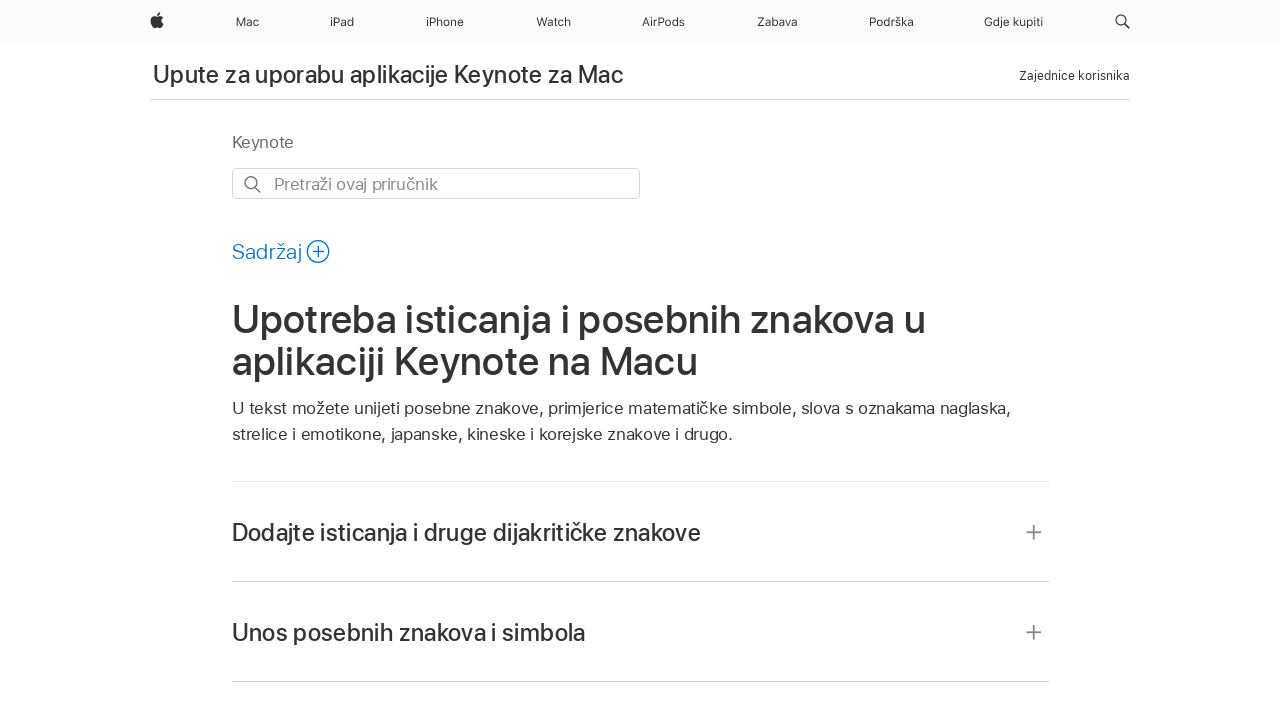

--- FILE ---
content_type: text/html;charset=utf-8
request_url: https://support.apple.com/hr-hr/guide/keynote/tan5f40be0d1/mac
body_size: 31381
content:

    
<!DOCTYPE html>
<html lang="hr" prefix="og: http://ogp.me/ns#" dir=ltr>

<head>
	<meta name="viewport" content="width=device-width, initial-scale=1" />
	<meta http-equiv="content-type" content="text/html; charset=UTF-8" />
	<title lang="hr">Upotreba isticanja i posebnih znakova u aplikaciji Keynote na Macu - Apple Podrška (HR)</title>
	<link rel="dns-prefetch" href="https://www.apple.com/" />
	<link rel="preconnect" href="https://www.apple.com/" crossorigin />
	<link rel="canonical" href="https://support.apple.com/hr-hr/guide/keynote/tan5f40be0d1/mac" />
	<link rel="apple-touch-icon" href="/favicon.ico">
    <link rel="icon" type="image/png" href="/favicon.ico">
	
	
		<meta name="description" content="U aplikaciji Keynote na Macu u tekst dodajte oznake naglaska, simbole, emotikone i znakove iz drugih jezika." />
		<meta property="og:url" content="https://support.apple.com/hr-hr/guide/keynote/tan5f40be0d1/mac" />
		<meta property="og:title" content="Upotreba isticanja i posebnih znakova u aplikaciji Keynote na Macu" />
		<meta property="og:description" content="U aplikaciji Keynote na Macu u tekst dodajte oznake naglaska, simbole, emotikone i znakove iz drugih jezika." />
		<meta property="og:site_name" content="Apple Support" />
		<meta property="og:locale" content="hr_HR" />
		<meta property="og:type" content="article" />
		<meta name="ac-gn-search-field[locale]" content="hr_HR" />
	

	
	
	
	
		<link rel="alternate" hreflang="en-ie" href="https://support.apple.com/en-ie/guide/keynote/tan5f40be0d1/mac">
	
		<link rel="alternate" hreflang="ar-kw" href="https://support.apple.com/ar-kw/guide/keynote/tan5f40be0d1/mac">
	
		<link rel="alternate" hreflang="en-il" href="https://support.apple.com/en-il/guide/keynote/tan5f40be0d1/mac">
	
		<link rel="alternate" hreflang="ms-my" href="https://support.apple.com/ms-my/guide/keynote/tan5f40be0d1/mac">
	
		<link rel="alternate" hreflang="en-in" href="https://support.apple.com/en-in/guide/keynote/tan5f40be0d1/mac">
	
		<link rel="alternate" hreflang="en-ae" href="https://support.apple.com/en-ae/guide/keynote/tan5f40be0d1/mac">
	
		<link rel="alternate" hreflang="en-za" href="https://support.apple.com/en-za/guide/keynote/tan5f40be0d1/mac">
	
		<link rel="alternate" hreflang="ta-in" href="https://support.apple.com/ta-in/guide/keynote/tan5f40be0d1/mac">
	
		<link rel="alternate" hreflang="no-no" href="https://support.apple.com/no-no/guide/keynote/tan5f40be0d1/mac">
	
		<link rel="alternate" hreflang="en-al" href="https://support.apple.com/en-al/guide/keynote/tan5f40be0d1/mac">
	
		<link rel="alternate" hreflang="en-is" href="https://support.apple.com/en-is/guide/keynote/tan5f40be0d1/mac">
	
		<link rel="alternate" hreflang="el-gr" href="https://support.apple.com/el-gr/guide/keynote/tan5f40be0d1/mac">
	
		<link rel="alternate" hreflang="en-am" href="https://support.apple.com/en-am/guide/keynote/tan5f40be0d1/mac">
	
		<link rel="alternate" hreflang="nl-nl" href="https://support.apple.com/nl-nl/guide/keynote/tan5f40be0d1/mac">
	
		<link rel="alternate" hreflang="en-au" href="https://support.apple.com/en-au/guide/keynote/tan5f40be0d1/mac">
	
		<link rel="alternate" hreflang="he-il" href="https://support.apple.com/he-il/guide/keynote/tan5f40be0d1/mac">
	
		<link rel="alternate" hreflang="en-az" href="https://support.apple.com/en-az/guide/keynote/tan5f40be0d1/mac">
	
		<link rel="alternate" hreflang="or-in" href="https://support.apple.com/or-in/guide/keynote/tan5f40be0d1/mac">
	
		<link rel="alternate" hreflang="hu-hu" href="https://support.apple.com/hu-hu/guide/keynote/tan5f40be0d1/mac">
	
		<link rel="alternate" hreflang="ml-in" href="https://support.apple.com/ml-in/guide/keynote/tan5f40be0d1/mac">
	
		<link rel="alternate" hreflang="en-jo" href="https://support.apple.com/en-jo/guide/keynote/tan5f40be0d1/mac">
	
		<link rel="alternate" hreflang="en-bh" href="https://support.apple.com/en-bh/guide/keynote/tan5f40be0d1/mac">
	
		<link rel="alternate" hreflang="es-cl" href="https://support.apple.com/es-cl/guide/keynote/tan5f40be0d1/mac">
	
		<link rel="alternate" hreflang="fr-sn" href="https://support.apple.com/fr-sn/guide/keynote/tan5f40be0d1/mac">
	
		<link rel="alternate" hreflang="fr-ca" href="https://support.apple.com/fr-ca/guide/keynote/tan5f40be0d1/mac">
	
		<link rel="alternate" hreflang="es-co" href="https://support.apple.com/es-co/guide/keynote/tan5f40be0d1/mac">
	
		<link rel="alternate" hreflang="pl-pl" href="https://support.apple.com/pl-pl/guide/keynote/tan5f40be0d1/mac">
	
		<link rel="alternate" hreflang="en-bn" href="https://support.apple.com/en-bn/guide/keynote/tan5f40be0d1/mac">
	
		<link rel="alternate" hreflang="pt-pt" href="https://support.apple.com/pt-pt/guide/keynote/tan5f40be0d1/mac">
	
		<link rel="alternate" hreflang="en-sa" href="https://support.apple.com/en-sa/guide/keynote/tan5f40be0d1/mac">
	
		<link rel="alternate" hreflang="fr-be" href="https://support.apple.com/fr-be/guide/keynote/tan5f40be0d1/mac">
	
		<link rel="alternate" hreflang="ar-eg" href="https://support.apple.com/ar-eg/guide/keynote/tan5f40be0d1/mac">
	
		<link rel="alternate" hreflang="en-bw" href="https://support.apple.com/en-bw/guide/keynote/tan5f40be0d1/mac">
	
		<link rel="alternate" hreflang="en-sg" href="https://support.apple.com/en-sg/guide/keynote/tan5f40be0d1/mac">
	
		<link rel="alternate" hreflang="en-by" href="https://support.apple.com/en-by/guide/keynote/tan5f40be0d1/mac">
	
		<link rel="alternate" hreflang="en-ke" href="https://support.apple.com/en-ke/guide/keynote/tan5f40be0d1/mac">
	
		<link rel="alternate" hreflang="hr-hr" href="https://support.apple.com/hr-hr/guide/keynote/tan5f40be0d1/mac">
	
		<link rel="alternate" hreflang="en-om" href="https://support.apple.com/en-om/guide/keynote/tan5f40be0d1/mac">
	
		<link rel="alternate" hreflang="en-ge" href="https://support.apple.com/en-ge/guide/keynote/tan5f40be0d1/mac">
	
		<link rel="alternate" hreflang="zh-mo" href="https://support.apple.com/zh-mo/guide/keynote/tan5f40be0d1/mac">
	
		<link rel="alternate" hreflang="de-at" href="https://support.apple.com/de-at/guide/keynote/tan5f40be0d1/mac">
	
		<link rel="alternate" hreflang="en-gu" href="https://support.apple.com/en-gu/guide/keynote/tan5f40be0d1/mac">
	
		<link rel="alternate" hreflang="en-gw" href="https://support.apple.com/en-gw/guide/keynote/tan5f40be0d1/mac">
	
		<link rel="alternate" hreflang="fr-gn" href="https://support.apple.com/fr-gn/guide/keynote/tan5f40be0d1/mac">
	
		<link rel="alternate" hreflang="fr-gq" href="https://support.apple.com/fr-gq/guide/keynote/tan5f40be0d1/mac">
	
		<link rel="alternate" hreflang="cs-cz" href="https://support.apple.com/cs-cz/guide/keynote/tan5f40be0d1/mac">
	
		<link rel="alternate" hreflang="en-ph" href="https://support.apple.com/en-ph/guide/keynote/tan5f40be0d1/mac">
	
		<link rel="alternate" hreflang="zh-tw" href="https://support.apple.com/zh-tw/guide/keynote/tan5f40be0d1/mac">
	
		<link rel="alternate" hreflang="en-hk" href="https://support.apple.com/en-hk/guide/keynote/tan5f40be0d1/mac">
	
		<link rel="alternate" hreflang="ko-kr" href="https://support.apple.com/ko-kr/guide/keynote/tan5f40be0d1/mac">
	
		<link rel="alternate" hreflang="sk-sk" href="https://support.apple.com/sk-sk/guide/keynote/tan5f40be0d1/mac">
	
		<link rel="alternate" hreflang="ru-ru" href="https://support.apple.com/ru-ru/guide/keynote/tan5f40be0d1/mac">
	
		<link rel="alternate" hreflang="ar-om" href="https://support.apple.com/ar-om/guide/keynote/tan5f40be0d1/mac">
	
		<link rel="alternate" hreflang="en-qa" href="https://support.apple.com/en-qa/guide/keynote/tan5f40be0d1/mac">
	
		<link rel="alternate" hreflang="sv-se" href="https://support.apple.com/sv-se/guide/keynote/tan5f40be0d1/mac">
	
		<link rel="alternate" hreflang="mr-in" href="https://support.apple.com/mr-in/guide/keynote/tan5f40be0d1/mac">
	
		<link rel="alternate" hreflang="da-dk" href="https://support.apple.com/da-dk/guide/keynote/tan5f40be0d1/mac">
	
		<link rel="alternate" hreflang="uk-ua" href="https://support.apple.com/uk-ua/guide/keynote/tan5f40be0d1/mac">
	
		<link rel="alternate" hreflang="en-us" href="https://support.apple.com/guide/keynote/tan5f40be0d1/mac">
	
		<link rel="alternate" hreflang="en-mk" href="https://support.apple.com/en-mk/guide/keynote/tan5f40be0d1/mac">
	
		<link rel="alternate" hreflang="en-mn" href="https://support.apple.com/en-mn/guide/keynote/tan5f40be0d1/mac">
	
		<link rel="alternate" hreflang="gu-in" href="https://support.apple.com/gu-in/guide/keynote/tan5f40be0d1/mac">
	
		<link rel="alternate" hreflang="en-eg" href="https://support.apple.com/en-eg/guide/keynote/tan5f40be0d1/mac">
	
		<link rel="alternate" hreflang="en-mo" href="https://support.apple.com/en-mo/guide/keynote/tan5f40be0d1/mac">
	
		<link rel="alternate" hreflang="en-uz" href="https://support.apple.com/en-uz/guide/keynote/tan5f40be0d1/mac">
	
		<link rel="alternate" hreflang="fr-ne" href="https://support.apple.com/fr-ne/guide/keynote/tan5f40be0d1/mac">
	
		<link rel="alternate" hreflang="en-mt" href="https://support.apple.com/en-mt/guide/keynote/tan5f40be0d1/mac">
	
		<link rel="alternate" hreflang="nl-be" href="https://support.apple.com/nl-be/guide/keynote/tan5f40be0d1/mac">
	
		<link rel="alternate" hreflang="zh-cn" href="https://support.apple.com/zh-cn/guide/keynote/tan5f40be0d1/mac">
	
		<link rel="alternate" hreflang="te-in" href="https://support.apple.com/te-in/guide/keynote/tan5f40be0d1/mac">
	
		<link rel="alternate" hreflang="en-mz" href="https://support.apple.com/en-mz/guide/keynote/tan5f40be0d1/mac">
	
		<link rel="alternate" hreflang="fr-ml" href="https://support.apple.com/fr-ml/guide/keynote/tan5f40be0d1/mac">
	
		<link rel="alternate" hreflang="en-my" href="https://support.apple.com/en-my/guide/keynote/tan5f40be0d1/mac">
	
		<link rel="alternate" hreflang="hi-in" href="https://support.apple.com/hi-in/guide/keynote/tan5f40be0d1/mac">
	
		<link rel="alternate" hreflang="fr-mu" href="https://support.apple.com/fr-mu/guide/keynote/tan5f40be0d1/mac">
	
		<link rel="alternate" hreflang="en-ng" href="https://support.apple.com/en-ng/guide/keynote/tan5f40be0d1/mac">
	
		<link rel="alternate" hreflang="el-cy" href="https://support.apple.com/el-cy/guide/keynote/tan5f40be0d1/mac">
	
		<link rel="alternate" hreflang="en-vn" href="https://support.apple.com/en-vn/guide/keynote/tan5f40be0d1/mac">
	
		<link rel="alternate" hreflang="ja-jp" href="https://support.apple.com/ja-jp/guide/keynote/tan5f40be0d1/mac">
	
		<link rel="alternate" hreflang="de-ch" href="https://support.apple.com/de-ch/guide/keynote/tan5f40be0d1/mac">
	
		<link rel="alternate" hreflang="ar-qa" href="https://support.apple.com/ar-qa/guide/keynote/tan5f40be0d1/mac">
	
		<link rel="alternate" hreflang="en-nz" href="https://support.apple.com/en-nz/guide/keynote/tan5f40be0d1/mac">
	
		<link rel="alternate" hreflang="ro-ro" href="https://support.apple.com/ro-ro/guide/keynote/tan5f40be0d1/mac">
	
		<link rel="alternate" hreflang="it-ch" href="https://support.apple.com/it-ch/guide/keynote/tan5f40be0d1/mac">
	
		<link rel="alternate" hreflang="tr-tr" href="https://support.apple.com/tr-tr/guide/keynote/tan5f40be0d1/mac">
	
		<link rel="alternate" hreflang="fr-fr" href="https://support.apple.com/fr-fr/guide/keynote/tan5f40be0d1/mac">
	
		<link rel="alternate" hreflang="vi-vn" href="https://support.apple.com/vi-vn/guide/keynote/tan5f40be0d1/mac">
	
		<link rel="alternate" hreflang="en-gb" href="https://support.apple.com/en-gb/guide/keynote/tan5f40be0d1/mac">
	
		<link rel="alternate" hreflang="fi-fi" href="https://support.apple.com/fi-fi/guide/keynote/tan5f40be0d1/mac">
	
		<link rel="alternate" hreflang="en-kg" href="https://support.apple.com/en-kg/guide/keynote/tan5f40be0d1/mac">
	
		<link rel="alternate" hreflang="en-ca" href="https://support.apple.com/en-ca/guide/keynote/tan5f40be0d1/mac">
	
		<link rel="alternate" hreflang="fr-tn" href="https://support.apple.com/fr-tn/guide/keynote/tan5f40be0d1/mac">
	
		<link rel="alternate" hreflang="ar-ae" href="https://support.apple.com/ar-ae/guide/keynote/tan5f40be0d1/mac">
	
		<link rel="alternate" hreflang="bn-in" href="https://support.apple.com/bn-in/guide/keynote/tan5f40be0d1/mac">
	
		<link rel="alternate" hreflang="en-kw" href="https://support.apple.com/en-kw/guide/keynote/tan5f40be0d1/mac">
	
		<link rel="alternate" hreflang="en-kz" href="https://support.apple.com/en-kz/guide/keynote/tan5f40be0d1/mac">
	
		<link rel="alternate" hreflang="fr-cf" href="https://support.apple.com/fr-cf/guide/keynote/tan5f40be0d1/mac">
	
		<link rel="alternate" hreflang="fr-ci" href="https://support.apple.com/fr-ci/guide/keynote/tan5f40be0d1/mac">
	
		<link rel="alternate" hreflang="pa-in" href="https://support.apple.com/pa-in/guide/keynote/tan5f40be0d1/mac">
	
		<link rel="alternate" hreflang="fr-ch" href="https://support.apple.com/fr-ch/guide/keynote/tan5f40be0d1/mac">
	
		<link rel="alternate" hreflang="es-us" href="https://support.apple.com/es-us/guide/keynote/tan5f40be0d1/mac">
	
		<link rel="alternate" hreflang="kn-in" href="https://support.apple.com/kn-in/guide/keynote/tan5f40be0d1/mac">
	
		<link rel="alternate" hreflang="fr-cm" href="https://support.apple.com/fr-cm/guide/keynote/tan5f40be0d1/mac">
	
		<link rel="alternate" hreflang="en-lb" href="https://support.apple.com/en-lb/guide/keynote/tan5f40be0d1/mac">
	
		<link rel="alternate" hreflang="en-tj" href="https://support.apple.com/en-tj/guide/keynote/tan5f40be0d1/mac">
	
		<link rel="alternate" hreflang="en-tm" href="https://support.apple.com/en-tm/guide/keynote/tan5f40be0d1/mac">
	
		<link rel="alternate" hreflang="ar-sa" href="https://support.apple.com/ar-sa/guide/keynote/tan5f40be0d1/mac">
	
		<link rel="alternate" hreflang="de-de" href="https://support.apple.com/de-de/guide/keynote/tan5f40be0d1/mac">
	
		<link rel="alternate" hreflang="ca-es" href="https://support.apple.com/ca-es/guide/keynote/tan5f40be0d1/mac">
	
		<link rel="alternate" hreflang="en-lk" href="https://support.apple.com/en-lk/guide/keynote/tan5f40be0d1/mac">
	
		<link rel="alternate" hreflang="fr-ma" href="https://support.apple.com/fr-ma/guide/keynote/tan5f40be0d1/mac">
	
		<link rel="alternate" hreflang="zh-hk" href="https://support.apple.com/zh-hk/guide/keynote/tan5f40be0d1/mac">
	
		<link rel="alternate" hreflang="pt-br" href="https://support.apple.com/pt-br/guide/keynote/tan5f40be0d1/mac">
	
		<link rel="alternate" hreflang="de-li" href="https://support.apple.com/de-li/guide/keynote/tan5f40be0d1/mac">
	
		<link rel="alternate" hreflang="es-es" href="https://support.apple.com/es-es/guide/keynote/tan5f40be0d1/mac">
	
		<link rel="alternate" hreflang="ar-bh" href="https://support.apple.com/ar-bh/guide/keynote/tan5f40be0d1/mac">
	
		<link rel="alternate" hreflang="fr-mg" href="https://support.apple.com/fr-mg/guide/keynote/tan5f40be0d1/mac">
	
		<link rel="alternate" hreflang="ar-jo" href="https://support.apple.com/ar-jo/guide/keynote/tan5f40be0d1/mac">
	
		<link rel="alternate" hreflang="es-mx" href="https://support.apple.com/es-mx/guide/keynote/tan5f40be0d1/mac">
	
		<link rel="alternate" hreflang="it-it" href="https://support.apple.com/it-it/guide/keynote/tan5f40be0d1/mac">
	
		<link rel="alternate" hreflang="ur-in" href="https://support.apple.com/ur-in/guide/keynote/tan5f40be0d1/mac">
	
		<link rel="alternate" hreflang="id-id" href="https://support.apple.com/id-id/guide/keynote/tan5f40be0d1/mac">
	
		<link rel="alternate" hreflang="de-lu" href="https://support.apple.com/de-lu/guide/keynote/tan5f40be0d1/mac">
	
		<link rel="alternate" hreflang="en-md" href="https://support.apple.com/en-md/guide/keynote/tan5f40be0d1/mac">
	
		<link rel="alternate" hreflang="fr-lu" href="https://support.apple.com/fr-lu/guide/keynote/tan5f40be0d1/mac">
	
		<link rel="alternate" hreflang="en-me" href="https://support.apple.com/en-me/guide/keynote/tan5f40be0d1/mac">
	
		<link rel="alternate" hreflang="th-th" href="https://support.apple.com/th-th/guide/keynote/tan5f40be0d1/mac">
	

		<link rel="preload" as="style" href="/clientside/build/apd-sasskit.built.css" onload="this.onload=null;this.rel='stylesheet'">
		<noscript>
			<link rel="stylesheet" href="/clientside/build/apd-sasskit.built.css" type="text/css" />
		</noscript>

		
			<link rel="preload" as="style" href="/clientside/build/app-apd.css" onload="this.onload=null;this.rel='stylesheet'">
			<noscript>
				<link rel="stylesheet" href="/clientside/build/app-apd.css" type="text/css" />
			</noscript>
    	

	
    <link rel="preload" as="style"
        href="//www.apple.com/wss/fonts?families=SF+Pro,v1:200,300,400,500,600|SF+Pro+Icons,v1"
        onload="this.onload=null;this.rel='stylesheet'">
    <noscript>
        <link rel="stylesheet" href="//www.apple.com/wss/fonts?families=SF+Pro,v1:200,300,400,500,600|SF+Pro+Icons,v1" type="text/css" />
    </noscript>


	<script>
 
    var _applemd = {
        page: {
            
            site_section: "kb",
            
            content_type: "bk",
            info_type: "",
            topics: "",
            in_house: "",
            locale: "hr-hr",
            
                content_template: "topic",
            
            friendly_content: {
                title: `Upute za uporabu aplikacije Keynote za Mac`,
                publish_date: "04032025",
                
                    topic_id:   "TAN5F40BE0D1",
                    article_id        :   "BK_5AA1347EBF8D6968A2667DB4AA8BFB51_TAN5F40BE0D1",
                    product_version   :   "keynote, 14.4",
                    os_version        :   "Keynote, 1.0",
                    article_version   :   "1"
                
            },
            
            
        },
        
            product: "keynote"
        
    };
    const isMobilePlayer = /iPhone|iPod|Android/i.test(navigator.userAgent);
    

</script>

	
	<script>
		var data = {	
			showHelpFulfeedBack: true,
			id: "BK_5AA1347EBF8D6968A2667DB4AA8BFB51_TAN5F40BE0D1",
			locale: "hr_HR",
			podCookie: "hr~hr",
			source : "",
			isSecureEnv: false,
			dtmPageSource: "topic",
			domain: "support.apple.com",
			isNeighborJsEnabled: true,
            dtmPageName: "acs.pageload"
		}
		window.appState = JSON.stringify(data);
	</script>
	 
		<script src="/clientside/build/nn.js" type="text/javascript" charset="utf-8"></script>
<script>
    
     var neighborInitData = {
        appDataSchemaVersion: '1.0.0',
        webVitalDataThrottlingPercentage: 100,
        reportThrottledWebVitalDataTypes: ['system:dom-content-loaded', 'system:load', 'system:unfocus', 'system:focus', 'system:unload', 'system:page-hide', 'system:visibility-change-visible', 'system:visibility-change-hidden', 'system:event', 'app:load', 'app:unload', 'app:event'],
        trackMarcomSearch: true,
        trackSurvey: true,
        
        endpoint: 'https://supportmetrics.apple.com/content/services/stats'
    }
</script>

	



</head>


	<body id="tan5f40be0d1" dir="ltr" data-istaskopen="false" lang="hr" class="ac-gn-current-support no-js AppleTopic apd-topic dark-mode-enabled" data-designversion="2" itemscope
		itemtype="https://schema.org/TechArticle">

    
	
		





		 <meta name="globalnav-store-key" content="S2A49YFKJF2JAT22K" />
<meta name="globalnav-search-field[name]" content="q" />
<meta name="globalnav-search-field[action]" content="https://support.apple.com/kb/index" />
<meta name="globalnav-search-field[src]" content="globalnav_support" />
<meta name="globalnav-search-field[type]" content="organic" />
<meta name="globalnav-search-field[page]" content="search" />
<meta name="globalnav-search-field[locale]" content="hr_HR" />
<meta name="globalnav-search-field[placeholder]" content="Pretraživanje podrške" />
<link
  rel="stylesheet"
  type="text/css"
  href="https://www.apple.com/api-www/global-elements/global-header/v1/assets/globalheader.css"
/>
<div id="globalheader" class="globalnav-scrim globalheader-light"><aside id="globalmessage-segment" lang="hr-HR" dir="ltr" class="globalmessage-segment"><ul data-strings="{}" class="globalmessage-segment-content"></ul></aside><nav id="globalnav" lang="hr-HR" dir="ltr" aria-label="Globalno" data-analytics-element-engagement-start="globalnav:onFlyoutOpen" data-analytics-element-engagement-end="globalnav:onFlyoutClose" data-analytics-activitymap-region-id="global nav" data-analytics-region="global nav" class="globalnav no-js   "><div class="globalnav-content"><div class="globalnav-item globalnav-menuback"><button aria-label="Glavni izbornik" class="globalnav-menuback-button"><span class="globalnav-chevron-icon"><svg height="48" viewBox="0 0 9 48" width="9" xmlns="http://www.w3.org/2000/svg"><path d="m1.5618 24.0621 6.5581-6.4238c.2368-.2319.2407-.6118.0088-.8486-.2324-.2373-.6123-.2407-.8486-.0088l-7 6.8569c-.1157.1138-.1807.2695-.1802.4316.001.1621.0674.3174.1846.4297l7 6.7241c.1162.1118.2661.1675.4155.1675.1577 0 .3149-.062.4326-.1846.2295-.2388.2222-.6187-.0171-.8481z"></path></svg></span></button></div><ul id="globalnav-list" class="globalnav-list"><li data-analytics-element-engagement="globalnav hover - apple" class="
				globalnav-item
				globalnav-item-apple
				
				
			"><a href="https://www.apple.com/hr/" data-globalnav-item-name="apple" data-analytics-title="apple home" aria-label="Apple" class="globalnav-link globalnav-link-apple"><span class="globalnav-image-regular globalnav-link-image"><svg height="44" viewBox="0 0 14 44" width="14" xmlns="http://www.w3.org/2000/svg"><path d="m13.0729 17.6825a3.61 3.61 0 0 0 -1.7248 3.0365 3.5132 3.5132 0 0 0 2.1379 3.2223 8.394 8.394 0 0 1 -1.0948 2.2618c-.6816.9812-1.3943 1.9623-2.4787 1.9623s-1.3633-.63-2.613-.63c-1.2187 0-1.6525.6507-2.644.6507s-1.6834-.9089-2.4787-2.0243a9.7842 9.7842 0 0 1 -1.6628-5.2776c0-3.0984 2.014-4.7405 3.9969-4.7405 1.0535 0 1.9314.6919 2.5924.6919.63 0 1.6112-.7333 2.8092-.7333a3.7579 3.7579 0 0 1 3.1604 1.5802zm-3.7284-2.8918a3.5615 3.5615 0 0 0 .8469-2.22 1.5353 1.5353 0 0 0 -.031-.32 3.5686 3.5686 0 0 0 -2.3445 1.2084 3.4629 3.4629 0 0 0 -.8779 2.1585 1.419 1.419 0 0 0 .031.2892 1.19 1.19 0 0 0 .2169.0207 3.0935 3.0935 0 0 0 2.1586-1.1368z"></path></svg></span><span class="globalnav-image-compact globalnav-link-image"><svg height="48" viewBox="0 0 17 48" width="17" xmlns="http://www.w3.org/2000/svg"><path d="m15.5752 19.0792a4.2055 4.2055 0 0 0 -2.01 3.5376 4.0931 4.0931 0 0 0 2.4908 3.7542 9.7779 9.7779 0 0 1 -1.2755 2.6351c-.7941 1.1431-1.6244 2.2862-2.8878 2.2862s-1.5883-.734-3.0443-.734c-1.42 0-1.9252.7581-3.08.7581s-1.9611-1.0589-2.8876-2.3584a11.3987 11.3987 0 0 1 -1.9373-6.1487c0-3.61 2.3464-5.523 4.6566-5.523 1.2274 0 2.25.8062 3.02.8062.734 0 1.8771-.8543 3.2729-.8543a4.3778 4.3778 0 0 1 3.6822 1.841zm-6.8586-2.0456a1.3865 1.3865 0 0 1 -.2527-.024 1.6557 1.6557 0 0 1 -.0361-.337 4.0341 4.0341 0 0 1 1.0228-2.5148 4.1571 4.1571 0 0 1 2.7314-1.4078 1.7815 1.7815 0 0 1 .0361.373 4.1487 4.1487 0 0 1 -.9867 2.587 3.6039 3.6039 0 0 1 -2.5148 1.3236z"></path></svg></span><span class="globalnav-link-text">Apple</span></a></li><li data-topnav-flyout-item="menu" data-topnav-flyout-label="Menu" role="none" class="globalnav-item globalnav-menu"><div data-topnav-flyout="menu" class="globalnav-flyout"><div class="globalnav-menu-list"><div data-analytics-element-engagement="globalnav hover - mac" class="
				globalnav-item
				globalnav-item-mac
				globalnav-item-menu
				
			"><ul role="none" class="globalnav-submenu-trigger-group"><li class="globalnav-submenu-trigger-item"><a href="https://www.apple.com/hr/mac/" data-globalnav-item-name="mac" data-topnav-flyout-trigger-compact="true" data-analytics-title="mac" data-analytics-element-engagement="hover - mac" aria-label="Mac" class="globalnav-link globalnav-submenu-trigger-link globalnav-link-mac"><span class="globalnav-link-text-container"><span class="globalnav-image-regular globalnav-link-image"><svg height="44" viewBox="0 0 23 44" width="23" xmlns="http://www.w3.org/2000/svg"><path d="m8.1558 25.9987v-6.457h-.0703l-2.666 6.457h-.8907l-2.666-6.457h-.0703v6.457h-.9844v-8.4551h1.2246l2.8945 7.0547h.0938l2.8945-7.0547h1.2246v8.4551zm2.5166-1.7696c0-1.1309.832-1.7812 2.3027-1.8691l1.8223-.1113v-.5742c0-.7793-.4863-1.207-1.4297-1.207-.7559 0-1.2832.2871-1.4238.7852h-1.0195c.1348-1.0137 1.1309-1.6816 2.4785-1.6816 1.541 0 2.4023.791 2.4023 2.1035v4.3242h-.9609v-.9318h-.0938c-.4102.6738-1.1016 1.043-1.9453 1.043-1.2246 0-2.1328-.7266-2.1328-1.8809zm4.125-.5859v-.5801l-1.6992.1113c-.9609.0645-1.3828.3984-1.3828 1.0312 0 .6445.5449 1.0195 1.2773 1.0195 1.0371.0001 1.8047-.6796 1.8047-1.5819zm6.958-2.0273c-.1641-.627-.7207-1.1367-1.6289-1.1367-1.1367 0-1.8516.9082-1.8516 2.3379 0 1.459.7266 2.3848 1.8516 2.3848.8496 0 1.4414-.3926 1.6289-1.1074h1.0195c-.1816 1.1602-1.125 2.0156-2.6426 2.0156-1.7695 0-2.9004-1.2832-2.9004-3.293 0-1.9688 1.125-3.2461 2.8945-3.2461 1.5352 0 2.4727.9199 2.6484 2.0449z"></path></svg></span><span class="globalnav-link-text">Mac</span></span></a></li></ul></div><div data-analytics-element-engagement="globalnav hover - ipad" class="
				globalnav-item
				globalnav-item-ipad
				globalnav-item-menu
				
			"><ul role="none" class="globalnav-submenu-trigger-group"><li class="globalnav-submenu-trigger-item"><a href="https://www.apple.com/hr/ipad/" data-globalnav-item-name="ipad" data-topnav-flyout-trigger-compact="true" data-analytics-title="ipad" data-analytics-element-engagement="hover - ipad" aria-label="iPad" class="globalnav-link globalnav-submenu-trigger-link globalnav-link-ipad"><span class="globalnav-link-text-container"><span class="globalnav-image-regular globalnav-link-image"><svg height="44" viewBox="0 0 24 44" width="24" xmlns="http://www.w3.org/2000/svg"><path d="m14.9575 23.7002c0 .902-.768 1.582-1.805 1.582-.732 0-1.277-.375-1.277-1.02 0-.632.422-.966 1.383-1.031l1.699-.111zm-1.395-4.072c-1.347 0-2.343.668-2.478 1.681h1.019c.141-.498.668-.785 1.424-.785.944 0 1.43.428 1.43 1.207v.574l-1.822.112c-1.471.088-2.303.738-2.303 1.869 0 1.154.908 1.881 2.133 1.881.844 0 1.535-.369 1.945-1.043h.094v.931h.961v-4.324c0-1.312-.862-2.103-2.403-2.103zm6.769 5.575c-1.155 0-1.846-.885-1.846-2.361 0-1.471.697-2.362 1.846-2.362 1.142 0 1.857.914 1.857 2.362 0 1.459-.709 2.361-1.857 2.361zm1.834-8.027v3.503h-.088c-.358-.691-1.102-1.107-1.981-1.107-1.605 0-2.654 1.289-2.654 3.27 0 1.986 1.037 3.269 2.654 3.269.873 0 1.623-.416 2.022-1.119h.093v1.008h.961v-8.824zm-15.394 4.869h-1.863v-3.563h1.863c1.225 0 1.899.639 1.899 1.799 0 1.119-.697 1.764-1.899 1.764zm.276-4.5h-3.194v8.455h1.055v-3.018h2.127c1.588 0 2.719-1.119 2.719-2.701 0-1.611-1.108-2.736-2.707-2.736zm-6.064 8.454h1.008v-6.316h-1.008zm-.199-8.237c0-.387.316-.704.703-.704s.703.317.703.704c0 .386-.316.703-.703.703s-.703-.317-.703-.703z"></path></svg></span><span class="globalnav-link-text">iPad</span></span></a></li></ul></div><div data-analytics-element-engagement="globalnav hover - iphone" class="
				globalnav-item
				globalnav-item-iphone
				globalnav-item-menu
				
			"><ul role="none" class="globalnav-submenu-trigger-group"><li class="globalnav-submenu-trigger-item"><a href="https://www.apple.com/hr/iphone/" data-globalnav-item-name="iphone" data-topnav-flyout-trigger-compact="true" data-analytics-title="iphone" data-analytics-element-engagement="hover - iphone" aria-label="iPhone" class="globalnav-link globalnav-submenu-trigger-link globalnav-link-iphone"><span class="globalnav-link-text-container"><span class="globalnav-image-regular globalnav-link-image"><svg height="44" viewBox="0 0 38 44" width="38" xmlns="http://www.w3.org/2000/svg"><path d="m32.7129 22.3203h3.48c-.023-1.119-.691-1.857-1.693-1.857-1.008 0-1.711.738-1.787 1.857zm4.459 2.045c-.293 1.078-1.277 1.746-2.66 1.746-1.752 0-2.848-1.266-2.848-3.264 0-1.986 1.113-3.275 2.848-3.275 1.705 0 2.742 1.213 2.742 3.176v.386h-4.541v.047c.053 1.248.75 2.039 1.822 2.039.815 0 1.366-.298 1.629-.855zm-12.282-4.682h.961v.996h.094c.316-.697.932-1.107 1.898-1.107 1.418 0 2.209.838 2.209 2.338v4.09h-1.007v-3.844c0-1.137-.481-1.676-1.489-1.676s-1.658.674-1.658 1.781v3.739h-1.008zm-2.499 3.158c0-1.5-.674-2.361-1.869-2.361-1.196 0-1.87.861-1.87 2.361 0 1.495.674 2.362 1.87 2.362 1.195 0 1.869-.867 1.869-2.362zm-4.782 0c0-2.033 1.114-3.269 2.913-3.269 1.798 0 2.912 1.236 2.912 3.269 0 2.028-1.114 3.27-2.912 3.27-1.799 0-2.913-1.242-2.913-3.27zm-6.636-5.666h1.008v3.504h.093c.317-.697.979-1.107 1.946-1.107 1.336 0 2.179.855 2.179 2.338v4.09h-1.007v-3.844c0-1.119-.504-1.676-1.459-1.676-1.131 0-1.752.715-1.752 1.781v3.739h-1.008zm-6.015 4.87h1.863c1.202 0 1.899-.645 1.899-1.764 0-1.16-.674-1.799-1.899-1.799h-1.863zm2.139-4.5c1.599 0 2.707 1.125 2.707 2.736 0 1.582-1.131 2.701-2.719 2.701h-2.127v3.018h-1.055v-8.455zm-6.114 8.454h1.008v-6.316h-1.008zm-.2-8.238c0-.386.317-.703.703-.703.387 0 .704.317.704.703 0 .387-.317.704-.704.704-.386 0-.703-.317-.703-.704z"></path></svg></span><span class="globalnav-link-text">iPhone</span></span></a></li></ul></div><div data-analytics-element-engagement="globalnav hover - watch" class="
				globalnav-item
				globalnav-item-watch
				globalnav-item-menu
				
			"><ul role="none" class="globalnav-submenu-trigger-group"><li class="globalnav-submenu-trigger-item"><a href="https://www.apple.com/hr/watch/" data-globalnav-item-name="watch" data-topnav-flyout-trigger-compact="true" data-analytics-title="watch" data-analytics-element-engagement="hover - watch" aria-label="Watch" class="globalnav-link globalnav-submenu-trigger-link globalnav-link-watch"><span class="globalnav-link-text-container"><span class="globalnav-image-regular globalnav-link-image"><svg height="44" viewBox="0 0 35 44" width="35" xmlns="http://www.w3.org/2000/svg"><path d="m28.9819 17.1758h1.008v3.504h.094c.316-.697.978-1.108 1.945-1.108 1.336 0 2.18.856 2.18 2.338v4.09h-1.008v-3.844c0-1.119-.504-1.675-1.459-1.675-1.131 0-1.752.715-1.752 1.781v3.738h-1.008zm-2.42 4.441c-.164-.627-.721-1.136-1.629-1.136-1.137 0-1.852.908-1.852 2.338 0 1.459.727 2.384 1.852 2.384.849 0 1.441-.392 1.629-1.107h1.019c-.182 1.16-1.125 2.016-2.642 2.016-1.77 0-2.901-1.284-2.901-3.293 0-1.969 1.125-3.247 2.895-3.247 1.535 0 2.472.92 2.648 2.045zm-6.533-3.568v1.635h1.407v.844h-1.407v3.574c0 .744.282 1.06.938 1.06.182 0 .281-.006.469-.023v.85c-.2.035-.393.058-.592.058-1.301 0-1.822-.48-1.822-1.687v-3.832h-1.02v-.844h1.02v-1.635zm-4.2 5.596v-.58l-1.699.111c-.961.064-1.383.398-1.383 1.031 0 .645.545 1.02 1.277 1.02 1.038 0 1.805-.68 1.805-1.582zm-4.125.586c0-1.131.832-1.782 2.303-1.869l1.822-.112v-.574c0-.779-.486-1.207-1.43-1.207-.755 0-1.283.287-1.423.785h-1.02c.135-1.014 1.131-1.682 2.479-1.682 1.541 0 2.402.792 2.402 2.104v4.324h-.961v-.931h-.094c-.41.673-1.101 1.043-1.945 1.043-1.225 0-2.133-.727-2.133-1.881zm-7.684 1.769h-.996l-2.303-8.455h1.101l1.682 6.873h.07l1.893-6.873h1.066l1.893 6.873h.07l1.682-6.873h1.101l-2.302 8.455h-.996l-1.946-6.674h-.07z"></path></svg></span><span class="globalnav-link-text">Watch</span></span></a></li></ul></div><div data-analytics-element-engagement="globalnav hover - airpods" class="
				globalnav-item
				globalnav-item-airpods
				globalnav-item-menu
				
			"><ul role="none" class="globalnav-submenu-trigger-group"><li class="globalnav-submenu-trigger-item"><a href="https://www.apple.com/hr/airpods/" data-globalnav-item-name="airpods" data-topnav-flyout-trigger-compact="true" data-analytics-title="airpods" data-analytics-element-engagement="hover - airpods" aria-label="AirPods" class="globalnav-link globalnav-submenu-trigger-link globalnav-link-airpods"><span class="globalnav-link-text-container"><span class="globalnav-image-regular globalnav-link-image"><svg height="44" viewBox="0 0 43 44" width="43" xmlns="http://www.w3.org/2000/svg"><path d="m11.7153 19.6836h.961v.937h.094c.187-.615.914-1.048 1.752-1.048.164 0 .375.011.504.029v1.008c-.082-.024-.446-.059-.645-.059-.961 0-1.658.645-1.658 1.535v3.914h-1.008zm28.135-.111c1.324 0 2.244.656 2.379 1.693h-.996c-.135-.504-.627-.838-1.389-.838-.75 0-1.336.381-1.336.943 0 .434.352.704 1.096.885l.973.235c1.189.287 1.763.802 1.763 1.711 0 1.13-1.095 1.91-2.531 1.91-1.406 0-2.373-.674-2.484-1.723h1.037c.17.533.674.873 1.482.873.85 0 1.459-.404 1.459-.984 0-.434-.328-.727-1.002-.891l-1.084-.264c-1.183-.287-1.722-.796-1.722-1.71 0-1.049 1.013-1.84 2.355-1.84zm-6.665 5.631c-1.155 0-1.846-.885-1.846-2.362 0-1.471.697-2.361 1.846-2.361 1.142 0 1.857.914 1.857 2.361 0 1.459-.709 2.362-1.857 2.362zm1.834-8.028v3.504h-.088c-.358-.691-1.102-1.107-1.981-1.107-1.605 0-2.654 1.289-2.654 3.269 0 1.987 1.037 3.27 2.654 3.27.873 0 1.623-.416 2.022-1.119h.094v1.007h.961v-8.824zm-9.001 8.028c-1.195 0-1.869-.868-1.869-2.362 0-1.5.674-2.361 1.869-2.361 1.196 0 1.869.861 1.869 2.361 0 1.494-.673 2.362-1.869 2.362zm0-5.631c-1.799 0-2.912 1.236-2.912 3.269 0 2.028 1.113 3.27 2.912 3.27s2.912-1.242 2.912-3.27c0-2.033-1.113-3.269-2.912-3.269zm-17.071 6.427h1.008v-6.316h-1.008zm-.199-8.238c0-.387.317-.703.703-.703.387 0 .703.316.703.703s-.316.703-.703.703c-.386 0-.703-.316-.703-.703zm-6.137 4.922 1.324-3.773h.093l1.325 3.773zm1.892-5.139h-1.043l-3.117 8.455h1.107l.85-2.42h3.363l.85 2.42h1.107zm14.868 4.5h-1.864v-3.562h1.864c1.224 0 1.898.639 1.898 1.799 0 1.119-.697 1.763-1.898 1.763zm.275-4.5h-3.193v8.455h1.054v-3.017h2.127c1.588 0 2.719-1.119 2.719-2.701 0-1.612-1.107-2.737-2.707-2.737z"></path></svg></span><span class="globalnav-link-text">AirPods</span></span></a></li></ul></div><div data-analytics-element-engagement="globalnav hover - entertainment" class="
				globalnav-item
				globalnav-item-entertainment
				globalnav-item-menu
				
			"><ul role="none" class="globalnav-submenu-trigger-group"><li class="globalnav-submenu-trigger-item"><a href="https://www.apple.com/hr/entertainment/" data-globalnav-item-name="entertainment" data-topnav-flyout-trigger-compact="true" data-analytics-title="entertainment" data-analytics-element-engagement="hover - entertainment" aria-label="Zabava" class="globalnav-link globalnav-submenu-trigger-link globalnav-link-entertainment"><span class="globalnav-link-text-container"><span class="globalnav-image-regular globalnav-link-image"><svg height="44" viewBox="0 0 41 44" width="41" xmlns="http://www.w3.org/2000/svg"><path d="m.8438 25.25 4.7871-6.6621v-.0938h-4.6231v-.9492h5.9883v.75l-4.7637 6.6621v.0938h4.8633v.9492h-6.2519zm7.5498-1.0137v-.0117c0-1.125.832-1.7754 2.3027-1.8633l1.8105-.1113v-.5742c0-.7793-.4746-1.2012-1.418-1.2012-.7559 0-1.2539.2812-1.418.7734l-.0059.0176h-1.0195l.0059-.0352c.1641-.9902 1.125-1.6582 2.4727-1.6582 1.541 0 2.4023.791 2.4023 2.1035v4.3242h-1.0195v-.9316h-.0938c-.3984.6738-1.0605 1.043-1.9102 1.043-1.2012 0-2.1094-.7266-2.1094-1.875zm2.3203.9902c1.0371 0 1.793-.6797 1.793-1.582v-.5742l-1.6875.1055c-.9609.0586-1.3828.3984-1.3828 1.0254v.0117c0 .6387.5449 1.0137 1.2773 1.0137zm5.7275-.2344h-.0938v1.0078h-1.0195v-8.8242h1.0195v3.5039h.0938c.3457-.6738 1.1016-1.1074 1.9688-1.1074 1.6055 0 2.6484 1.2832 2.6484 3.2637v.0117c0 1.9688-1.0488 3.2637-2.6484 3.2637-.8789 0-1.582-.416-1.9688-1.1191zm3.5742-2.1445v-.0117c0-1.4707-.6855-2.3613-1.8398-2.3613-1.1484 0-1.8516.9023-1.8516 2.3613v.0117c0 1.459.7031 2.3613 1.8516 2.3613 1.1543 0 1.8398-.8906 1.8398-2.3613zm2.1309 1.3887v-.0117c0-1.125.832-1.7754 2.3027-1.8633l1.8105-.1113v-.5742c0-.7793-.4746-1.2012-1.418-1.2012-.7559 0-1.2539.2812-1.418.7734l-.0059.0176h-1.0195l.0059-.0352c.1641-.9902 1.125-1.6582 2.4727-1.6582 1.541 0 2.4023.791 2.4023 2.1035v4.3242h-1.0195v-.9316h-.0938c-.3984.6738-1.0605 1.043-1.9102 1.043-1.2012 0-2.1094-.7266-2.1094-1.875zm2.3203.9902c1.0371 0 1.793-.6797 1.793-1.582v-.5742l-1.6875.1055c-.9609.0586-1.3828.3984-1.3828 1.0254v.0117c0 .6387.5449 1.0137 1.2773 1.0137zm3.7705-5.543h1.0781l1.7285 5.2031h.0938l1.7285-5.2031h1.0781l-2.3379 6.3164h-1.0312zm6.3252 4.5527v-.0117c0-1.125.832-1.7754 2.3027-1.8633l1.8105-.1113v-.5742c0-.7793-.4746-1.2012-1.418-1.2012-.7559 0-1.2539.2812-1.418.7734l-.0059.0176h-1.0195l.0059-.0352c.1641-.9902 1.125-1.6582 2.4727-1.6582 1.541 0 2.4023.791 2.4023 2.1035v4.3242h-1.0195v-.9316h-.0938c-.3984.6738-1.0605 1.043-1.9102 1.043-1.2012 0-2.1094-.7266-2.1094-1.875zm2.3203.9902c1.0371 0 1.793-.6797 1.793-1.582v-.5742l-1.6875.1055c-.9609.0586-1.3828.3984-1.3828 1.0254v.0117c0 .6387.5449 1.0137 1.2773 1.0137z"></path></svg></span><span class="globalnav-link-text">Zabava</span></span></a></li></ul></div><div data-analytics-element-engagement="globalnav hover - support" class="
				globalnav-item
				globalnav-item-support
				globalnav-item-menu
				
			"><ul role="none" class="globalnav-submenu-trigger-group"><li class="globalnav-submenu-trigger-item"><a href="https://support.apple.com/hr-hr/?cid=gn-ols-home-hp-tab" data-globalnav-item-name="support" data-topnav-flyout-trigger-compact="true" data-analytics-title="support" data-analytics-element-engagement="hover - support" data-analytics-exit-link="true" aria-label="Podrška" class="globalnav-link globalnav-submenu-trigger-link globalnav-link-support"><span class="globalnav-link-text-container"><span class="globalnav-image-regular globalnav-link-image"><svg height="44" viewBox="0 0 43 44" width="43" xmlns="http://www.w3.org/2000/svg"><path d="m3.1934 17.5427c1.5996 0 2.707 1.125 2.707 2.7363 0 1.582-1.1309 2.7012-2.7188 2.7012h-2.127v3.0176h-1.0546v-8.4551zm-2.1387 4.5h1.8633c1.2012 0 1.8984-.6445 1.8984-1.7637 0-1.1602-.6738-1.7988-1.8984-1.7988h-1.8633zm5.8271.7969c0-2.0332 1.1133-3.2695 2.9121-3.2695s2.9121 1.2363 2.9121 3.2695c0 2.0273-1.1133 3.2695-2.9121 3.2695s-2.9121-1.2421-2.9121-3.2695zm4.7813 0c0-1.5-.6738-2.3613-1.8691-2.3613s-1.8691.8613-1.8691 2.3613c0 1.4941.6738 2.3613 1.8691 2.3613s1.8691-.8672 1.8691-2.3613zm2.1885 0c0-1.9805 1.0488-3.2695 2.6543-3.2695.8789 0 1.623.416 1.9805 1.1074h.0879v-3.5039h1.0078v8.8242h-.9609v-1.0078h-.0938c-.3984.7031-1.1484 1.1191-2.0215 1.1191-1.6172 0-2.6543-1.2832-2.6543-3.2695zm1.0429 0c0 1.4766.6914 2.3613 1.8457 2.3613 1.1484 0 1.8574-.9023 1.8574-2.3613 0-1.4473-.7148-2.3613-1.8574-2.3613-1.1484 0-1.8457.8906-1.8457 2.3613zm6.5249-3.1582h.9609v.9375h.0938c.1875-.6152.9141-1.0488 1.752-1.0488.1641 0 .375.0117.5039.0293v1.0078c-.082-.0234-.4453-.0586-.6445-.0586-.9609 0-1.6582.6445-1.6582 1.5352v3.9141h-1.0078v-6.3165zm6.542-.1113c1.3242 0 2.2441.6562 2.3789 1.6934h-.9961c-.1348-.5039-.627-.8379-1.3887-.8379-.75 0-1.3359.3809-1.3359.9434 0 .4336.3516.7031 1.0957.8848l.9727.2344c1.1895.2871 1.7637.8027 1.7637 1.7109 0 1.1309-1.0957 1.9102-2.5312 1.9102-1.4062 0-2.373-.6738-2.4844-1.7227h1.0371c.1699.5332.6738.873 1.4824.873.8496 0 1.459-.4043 1.459-.9844 0-.4336-.3281-.7266-1.002-.8906l-1.084-.2637c-1.1836-.2871-1.7227-.7969-1.7227-1.7109.0001-1.0489 1.0137-1.8399 2.3555-1.8399zm-2.0097-2.7598h1.1016l.8613 1.3301h.0938l.8613-1.3301h1.1016l-1.418 1.9922h-1.1836zm9.8642 2.8711h1.2363l-2.7188 2.707 2.9004 3.6094h-1.2832l-2.3672-2.959-.6034.5625v2.3965h-1.0078v-8.8242h1.0078v5.2676h.0938zm1.9424 4.5469c0-1.1309.832-1.7812 2.3027-1.8691l1.8223-.1113v-.5742c0-.7793-.4863-1.207-1.4297-1.207-.7559 0-1.2832.2871-1.4238.7852h-1.0195c.1348-1.0137 1.1309-1.6816 2.4785-1.6816 1.541 0 2.4023.791 2.4023 2.1035v4.3242h-.9609v-.9316h-.0938c-.4102.6738-1.1016 1.043-1.9453 1.043-1.2246-.0003-2.1328-.7268-2.1328-1.8811zm4.125-.586v-.5801l-1.6992.1113c-.9609.0645-1.3828.3984-1.3828 1.0312 0 .6445.5449 1.0195 1.2773 1.0195 1.0371.0002 1.8047-.6795 1.8047-1.5819z"></path></svg></span><span class="globalnav-link-text">Podrška</span></span></a></li></ul></div><div data-analytics-element-engagement="globalnav hover - where-to-buy" class="
				globalnav-item
				globalnav-item-where-to-buy
				globalnav-item-menu
				
			"><ul role="none" class="globalnav-submenu-trigger-group"><li class="globalnav-submenu-trigger-item"><a href="https://www.apple.com/hr/buy/" data-globalnav-item-name="where-to-buy" data-topnav-flyout-trigger-compact="true" data-analytics-title="where to buy" data-analytics-element-engagement="hover - where to buy" aria-label="Gdje kupiti" class="globalnav-link globalnav-submenu-trigger-link globalnav-link-where-to-buy"><span class="globalnav-link-text-container"><span class="globalnav-image-regular globalnav-link-image"><svg height="44" viewBox="0 0 59 44" width="59" xmlns="http://www.w3.org/2000/svg"><path d="m4.4282 26.197c-2.3379 0-3.832-1.7227-3.832-4.4297 0-2.6719 1.5176-4.4238 3.832-4.4238 1.875 0 3.2344 1.043 3.5391 2.7188h-1.0723c-.3633-1.1426-1.2129-1.7461-2.4668-1.7461-1.6758 0-2.748 1.3477-2.748 3.4512 0 2.1328 1.0547 3.457 2.7539 3.457 1.5117 0 2.5371-.9668 2.5371-2.3965v-.2051h-2.3789v-.9258h3.4277v1.0312c0 2.086-1.4297 3.4688-3.5918 3.4688zm4.8897-3.3574c0-1.9805 1.0488-3.2695 2.6543-3.2695.8789 0 1.623.416 1.9805 1.1074h.0879v-3.5039h1.0078v8.8242h-.9609v-1.0078h-.0938c-.3984.7031-1.1484 1.1191-2.0215 1.1191-1.6172 0-2.6543-1.2832-2.6543-3.2695zm1.0429 0c0 1.4766.6914 2.3613 1.8457 2.3613 1.1484 0 1.8574-.9023 1.8574-2.3613 0-1.4473-.7148-2.3613-1.8574-2.3613-1.1484 0-1.8457.8906-1.8457 2.3613zm7.5562 3.4688c0 1.3008-.6094 1.8574-1.9336 1.8574h-.1758v-.8613h.1524c.7148 0 .9492-.2812.9492-.9785v-6.6445h1.0078zm-1.1953-8.5489c0-.3867.3164-.7031.7031-.7031s.7031.3164.7031.7031-.3164.7031-.7031.7031-.7031-.3164-.7031-.7031zm8.1885 6.6035c-.293 1.0781-1.2773 1.7461-2.6602 1.7461-1.752 0-2.8477-1.2656-2.8477-3.2637 0-1.9863 1.1133-3.2754 2.8477-3.2754 1.7051 0 2.7422 1.2129 2.7422 3.1758v.3867h-4.541v.0469c.0527 1.248.75 2.0391 1.8223 2.0391.8145 0 1.3652-.2988 1.6289-.8555zm-4.459-2.0449h3.4805c-.0234-1.1191-.6914-1.8574-1.6934-1.8574-1.0078 0-1.711.7383-1.7871 1.8574zm13.1718-2.6367h1.2363l-2.7188 2.707 2.9004 3.6094h-1.2832l-2.3672-2.959-.6035.5625v2.3965h-1.0078v-8.8242h1.0078v5.2676h.0938zm7.6031 6.3164h-.9609v-.9902h-.0938c-.3164.7031-.9902 1.1016-1.957 1.1016-1.418 0-2.1562-.8438-2.1562-2.3379v-4.0898h1.0078v3.8438c0 1.1367.4219 1.6641 1.4297 1.6641 1.1133 0 1.7227-.6621 1.7227-1.7695v-3.7383h1.0078v6.3162zm7.5088-3.1582c0 1.9746-1.0488 3.2695-2.6543 3.2695-.9023 0-1.6289-.3926-1.9746-1.0605h-.0938v3.0586h-1.0078v-8.4258h.9609v1.0547h.0938c.4043-.7266 1.1602-1.166 2.0215-1.166 1.6113 0 2.6543 1.2832 2.6543 3.2695zm-1.043 0c0-1.4766-.6914-2.3613-1.8457-2.3613-1.1426 0-1.8633.9082-1.8633 2.3613 0 1.4473.7207 2.3613 1.8574 2.3613 1.1602 0 1.8516-.8847 1.8516-2.3613zm2.3291-5.0801c0-.3867.3164-.7031.7031-.7031s.7031.3164.7031.7031-.3164.7031-.7031.7031-.7031-.3164-.7031-.7031zm.1992 1.9219h1.0078v6.3164h-1.0078zm4.2393-1.6348v1.6348h1.4062v.8438h-1.4062v3.5742c0 .7441.2812 1.0605.9375 1.0605.1816 0 .2812-.0059.4688-.0234v.8496c-.1992.0352-.3926.0586-.5918.0586-1.3008 0-1.8223-.4805-1.8223-1.6875v-3.832h-1.0195v-.8438h1.0195v-1.6348zm2.6343-.2871c0-.3867.3164-.7031.7031-.7031s.7031.3164.7031.7031-.3164.7031-.7031.7031-.7031-.3164-.7031-.7031zm.1992 1.9219h1.0078v6.3164h-1.0078z"></path></svg></span><span class="globalnav-link-text">Gdje kupiti</span></span></a></li></ul></div></div></div></li><li data-topnav-flyout-label="Pretraži apple.com" data-analytics-title="open - search field" class="globalnav-item globalnav-search"><a role="button" id="globalnav-menubutton-link-search" href="https://support.apple.com/kb/index?page=search&locale=hr_HR" data-topnav-flyout-trigger-regular="true" data-topnav-flyout-trigger-compact="true" aria-label="Pretraži apple.com" data-analytics-title="open - search field" class="globalnav-link globalnav-link-search"><span class="globalnav-image-regular"><svg xmlns="http://www.w3.org/2000/svg" width="15px" height="44px" viewBox="0 0 15 44">
<path d="M14.298,27.202l-3.87-3.87c0.701-0.929,1.122-2.081,1.122-3.332c0-3.06-2.489-5.55-5.55-5.55c-3.06,0-5.55,2.49-5.55,5.55 c0,3.061,2.49,5.55,5.55,5.55c1.251,0,2.403-0.421,3.332-1.122l3.87,3.87c0.151,0.151,0.35,0.228,0.548,0.228 s0.396-0.076,0.548-0.228C14.601,27.995,14.601,27.505,14.298,27.202z M1.55,20c0-2.454,1.997-4.45,4.45-4.45 c2.454,0,4.45,1.997,4.45,4.45S8.454,24.45,6,24.45C3.546,24.45,1.55,22.454,1.55,20z"></path>
</svg>
</span><span class="globalnav-image-compact"><svg height="48" viewBox="0 0 17 48" width="17" xmlns="http://www.w3.org/2000/svg"><path d="m16.2294 29.9556-4.1755-4.0821a6.4711 6.4711 0 1 0 -1.2839 1.2625l4.2005 4.1066a.9.9 0 1 0 1.2588-1.287zm-14.5294-8.0017a5.2455 5.2455 0 1 1 5.2455 5.2527 5.2549 5.2549 0 0 1 -5.2455-5.2527z"></path></svg></span></a><div id="globalnav-submenu-search" aria-labelledby="globalnav-menubutton-link-search" class="globalnav-flyout globalnav-submenu"><div class="globalnav-flyout-scroll-container"><div class="globalnav-flyout-content globalnav-submenu-content"><form action="https://support.apple.com/kb/index" method="get" class="globalnav-searchfield"><div class="globalnav-searchfield-wrapper"><input placeholder="Pretraži apple.com" aria-label="Pretraži apple.com" autocorrect="off" autocapitalize="off" autocomplete="off" spellcheck="false" class="globalnav-searchfield-input" name="q"><input id="globalnav-searchfield-src" type="hidden" name="src" value><input type="hidden" name="type" value><input type="hidden" name="page" value><input type="hidden" name="locale" value><button aria-label="Izbriši pretraživanje" tabindex="-1" type="button" class="globalnav-searchfield-reset"><span class="globalnav-image-regular"><svg height="14" viewBox="0 0 14 14" width="14" xmlns="http://www.w3.org/2000/svg"><path d="m7 .0339a6.9661 6.9661 0 1 0 6.9661 6.9661 6.9661 6.9661 0 0 0 -6.9661-6.9661zm2.798 8.9867a.55.55 0 0 1 -.778.7774l-2.02-2.02-2.02 2.02a.55.55 0 0 1 -.7784-.7774l2.0206-2.0206-2.0204-2.02a.55.55 0 0 1 .7782-.7778l2.02 2.02 2.02-2.02a.55.55 0 0 1 .778.7778l-2.0203 2.02z"></path></svg></span><span class="globalnav-image-compact"><svg height="16" viewBox="0 0 16 16" width="16" xmlns="http://www.w3.org/2000/svg"><path d="m0 8a8.0474 8.0474 0 0 1 7.9922-8 8.0609 8.0609 0 0 1 8.0078 8 8.0541 8.0541 0 0 1 -8 8 8.0541 8.0541 0 0 1 -8-8zm5.6549 3.2863 2.3373-2.353 2.3451 2.353a.6935.6935 0 0 0 .4627.1961.6662.6662 0 0 0 .6667-.6667.6777.6777 0 0 0 -.1961-.4706l-2.3451-2.3373 2.3529-2.3607a.5943.5943 0 0 0 .1961-.4549.66.66 0 0 0 -.6667-.6589.6142.6142 0 0 0 -.447.1961l-2.3686 2.3606-2.353-2.3527a.6152.6152 0 0 0 -.447-.1883.6529.6529 0 0 0 -.6667.651.6264.6264 0 0 0 .1961.4549l2.3451 2.3529-2.3451 2.353a.61.61 0 0 0 -.1961.4549.6661.6661 0 0 0 .6667.6667.6589.6589 0 0 0 .4627-.1961z" ></path></svg></span></button><button aria-label="Pošalji upit za pretraživanje" tabindex="-1" aria-hidden="true" type="submit" class="globalnav-searchfield-submit"><span class="globalnav-image-regular"><svg height="32" viewBox="0 0 30 32" width="30" xmlns="http://www.w3.org/2000/svg"><path d="m23.3291 23.3066-4.35-4.35c-.0105-.0105-.0247-.0136-.0355-.0235a6.8714 6.8714 0 1 0 -1.5736 1.4969c.0214.0256.03.0575.0542.0815l4.35 4.35a1.1 1.1 0 1 0 1.5557-1.5547zm-15.4507-8.582a5.6031 5.6031 0 1 1 5.603 5.61 5.613 5.613 0 0 1 -5.603-5.61z"></path></svg></span><span class="globalnav-image-compact"><svg width="38" height="40" viewBox="0 0 38 40" xmlns="http://www.w3.org/2000/svg"><path d="m28.6724 27.8633-5.07-5.07c-.0095-.0095-.0224-.0122-.032-.0213a7.9967 7.9967 0 1 0 -1.8711 1.7625c.0254.03.0357.0681.0642.0967l5.07 5.07a1.3 1.3 0 0 0 1.8389-1.8379zm-18.0035-10.0033a6.5447 6.5447 0 1 1 6.545 6.5449 6.5518 6.5518 0 0 1 -6.545-6.5449z"></path></svg></span></button></div><div role="status" aria-live="polite" data-topnav-searchresults-label="ukupno" class="globalnav-searchresults-count"></div></form><div class="globalnav-searchresults"></div></div></div></div></li></ul><div class="globalnav-menutrigger"><button id="globalnav-menutrigger-button" aria-controls="globalnav-list" aria-label="Menu" data-topnav-menu-label-open="Menu" data-topnav-menu-label-close="Close" data-topnav-flyout-trigger-compact="menu" class="globalnav-menutrigger-button"><svg width="18" height="18" viewBox="0 0 18 18"><polyline id="globalnav-menutrigger-bread-bottom" fill="none" stroke="currentColor" stroke-width="1.2" stroke-linecap="round" stroke-linejoin="round" points="2 12, 16 12" class="globalnav-menutrigger-bread globalnav-menutrigger-bread-bottom"><animate id="globalnav-anim-menutrigger-bread-bottom-open" attributeName="points" keyTimes="0;0.5;1" dur="0.24s" begin="indefinite" fill="freeze" calcMode="spline" keySplines="0.42, 0, 1, 1;0, 0, 0.58, 1" values=" 2 12, 16 12; 2 9, 16 9; 3.5 15, 15 3.5"></animate><animate id="globalnav-anim-menutrigger-bread-bottom-close" attributeName="points" keyTimes="0;0.5;1" dur="0.24s" begin="indefinite" fill="freeze" calcMode="spline" keySplines="0.42, 0, 1, 1;0, 0, 0.58, 1" values=" 3.5 15, 15 3.5; 2 9, 16 9; 2 12, 16 12"></animate></polyline><polyline id="globalnav-menutrigger-bread-top" fill="none" stroke="currentColor" stroke-width="1.2" stroke-linecap="round" stroke-linejoin="round" points="2 5, 16 5" class="globalnav-menutrigger-bread globalnav-menutrigger-bread-top"><animate id="globalnav-anim-menutrigger-bread-top-open" attributeName="points" keyTimes="0;0.5;1" dur="0.24s" begin="indefinite" fill="freeze" calcMode="spline" keySplines="0.42, 0, 1, 1;0, 0, 0.58, 1" values=" 2 5, 16 5; 2 9, 16 9; 3.5 3.5, 15 15"></animate><animate id="globalnav-anim-menutrigger-bread-top-close" attributeName="points" keyTimes="0;0.5;1" dur="0.24s" begin="indefinite" fill="freeze" calcMode="spline" keySplines="0.42, 0, 1, 1;0, 0, 0.58, 1" values=" 3.5 3.5, 15 15; 2 9, 16 9; 2 5, 16 5"></animate></polyline></svg></button></div></div></nav><div id="globalnav-curtain" class="globalnav-curtain"></div><div id="globalnav-placeholder" class="globalnav-placeholder"></div></div><script id="__ACGH_DATA__" type="application/json">{"props":{"globalNavData":{"locale":"hr_HR","ariaLabel":"Globalno","analyticsAttributes":[{"name":"data-analytics-activitymap-region-id","value":"global nav"},{"name":"data-analytics-region","value":"global nav"}],"links":[{"id":"d48cb6e37e233a06337a03bfc4f26193cb38a3b62c2dbf41d0848e7550b39d76","name":"apple","text":"Apple","url":"/hr/","ariaLabel":"Apple","submenuAriaLabel":"Apple izbornik","images":[{"name":"regular","assetInline":"<svg height=\"44\" viewBox=\"0 0 14 44\" width=\"14\" xmlns=\"http://www.w3.org/2000/svg\"><path d=\"m13.0729 17.6825a3.61 3.61 0 0 0 -1.7248 3.0365 3.5132 3.5132 0 0 0 2.1379 3.2223 8.394 8.394 0 0 1 -1.0948 2.2618c-.6816.9812-1.3943 1.9623-2.4787 1.9623s-1.3633-.63-2.613-.63c-1.2187 0-1.6525.6507-2.644.6507s-1.6834-.9089-2.4787-2.0243a9.7842 9.7842 0 0 1 -1.6628-5.2776c0-3.0984 2.014-4.7405 3.9969-4.7405 1.0535 0 1.9314.6919 2.5924.6919.63 0 1.6112-.7333 2.8092-.7333a3.7579 3.7579 0 0 1 3.1604 1.5802zm-3.7284-2.8918a3.5615 3.5615 0 0 0 .8469-2.22 1.5353 1.5353 0 0 0 -.031-.32 3.5686 3.5686 0 0 0 -2.3445 1.2084 3.4629 3.4629 0 0 0 -.8779 2.1585 1.419 1.419 0 0 0 .031.2892 1.19 1.19 0 0 0 .2169.0207 3.0935 3.0935 0 0 0 2.1586-1.1368z\"></path></svg>"},{"name":"compact","assetInline":"<svg height=\"48\" viewBox=\"0 0 17 48\" width=\"17\" xmlns=\"http://www.w3.org/2000/svg\"><path d=\"m15.5752 19.0792a4.2055 4.2055 0 0 0 -2.01 3.5376 4.0931 4.0931 0 0 0 2.4908 3.7542 9.7779 9.7779 0 0 1 -1.2755 2.6351c-.7941 1.1431-1.6244 2.2862-2.8878 2.2862s-1.5883-.734-3.0443-.734c-1.42 0-1.9252.7581-3.08.7581s-1.9611-1.0589-2.8876-2.3584a11.3987 11.3987 0 0 1 -1.9373-6.1487c0-3.61 2.3464-5.523 4.6566-5.523 1.2274 0 2.25.8062 3.02.8062.734 0 1.8771-.8543 3.2729-.8543a4.3778 4.3778 0 0 1 3.6822 1.841zm-6.8586-2.0456a1.3865 1.3865 0 0 1 -.2527-.024 1.6557 1.6557 0 0 1 -.0361-.337 4.0341 4.0341 0 0 1 1.0228-2.5148 4.1571 4.1571 0 0 1 2.7314-1.4078 1.7815 1.7815 0 0 1 .0361.373 4.1487 4.1487 0 0 1 -.9867 2.587 3.6039 3.6039 0 0 1 -2.5148 1.3236z\"></path></svg>"}],"analyticsAttributes":[{"name":"data-analytics-title","value":"apple home"}]},{"id":"a701691b6179064677195cbc85357e4c363d89aab7d0e79740cce491f1f4e40e","name":"mac","text":"Mac","url":"/hr/mac/","ariaLabel":"Mac","submenuAriaLabel":"Mac izbornik","images":[{"name":"regular","assetInline":"<svg height=\"44\" viewBox=\"0 0 23 44\" width=\"23\" xmlns=\"http://www.w3.org/2000/svg\"><path d=\"m8.1558 25.9987v-6.457h-.0703l-2.666 6.457h-.8907l-2.666-6.457h-.0703v6.457h-.9844v-8.4551h1.2246l2.8945 7.0547h.0938l2.8945-7.0547h1.2246v8.4551zm2.5166-1.7696c0-1.1309.832-1.7812 2.3027-1.8691l1.8223-.1113v-.5742c0-.7793-.4863-1.207-1.4297-1.207-.7559 0-1.2832.2871-1.4238.7852h-1.0195c.1348-1.0137 1.1309-1.6816 2.4785-1.6816 1.541 0 2.4023.791 2.4023 2.1035v4.3242h-.9609v-.9318h-.0938c-.4102.6738-1.1016 1.043-1.9453 1.043-1.2246 0-2.1328-.7266-2.1328-1.8809zm4.125-.5859v-.5801l-1.6992.1113c-.9609.0645-1.3828.3984-1.3828 1.0312 0 .6445.5449 1.0195 1.2773 1.0195 1.0371.0001 1.8047-.6796 1.8047-1.5819zm6.958-2.0273c-.1641-.627-.7207-1.1367-1.6289-1.1367-1.1367 0-1.8516.9082-1.8516 2.3379 0 1.459.7266 2.3848 1.8516 2.3848.8496 0 1.4414-.3926 1.6289-1.1074h1.0195c-.1816 1.1602-1.125 2.0156-2.6426 2.0156-1.7695 0-2.9004-1.2832-2.9004-3.293 0-1.9688 1.125-3.2461 2.8945-3.2461 1.5352 0 2.4727.9199 2.6484 2.0449z\"></path></svg>"}],"analyticsAttributes":[{"name":"data-analytics-title","value":"mac"},{"name":"data-analytics-element-engagement","value":"hover - mac"}]},{"id":"3f8565ccab452a09687bb1ccae47b2966ff7385e947df5fef38c73b44dfa1357","name":"ipad","text":"iPad","url":"/hr/ipad/","ariaLabel":"iPad","submenuAriaLabel":"iPad izbornik","images":[{"name":"regular","assetInline":"<svg height=\"44\" viewBox=\"0 0 24 44\" width=\"24\" xmlns=\"http://www.w3.org/2000/svg\"><path d=\"m14.9575 23.7002c0 .902-.768 1.582-1.805 1.582-.732 0-1.277-.375-1.277-1.02 0-.632.422-.966 1.383-1.031l1.699-.111zm-1.395-4.072c-1.347 0-2.343.668-2.478 1.681h1.019c.141-.498.668-.785 1.424-.785.944 0 1.43.428 1.43 1.207v.574l-1.822.112c-1.471.088-2.303.738-2.303 1.869 0 1.154.908 1.881 2.133 1.881.844 0 1.535-.369 1.945-1.043h.094v.931h.961v-4.324c0-1.312-.862-2.103-2.403-2.103zm6.769 5.575c-1.155 0-1.846-.885-1.846-2.361 0-1.471.697-2.362 1.846-2.362 1.142 0 1.857.914 1.857 2.362 0 1.459-.709 2.361-1.857 2.361zm1.834-8.027v3.503h-.088c-.358-.691-1.102-1.107-1.981-1.107-1.605 0-2.654 1.289-2.654 3.27 0 1.986 1.037 3.269 2.654 3.269.873 0 1.623-.416 2.022-1.119h.093v1.008h.961v-8.824zm-15.394 4.869h-1.863v-3.563h1.863c1.225 0 1.899.639 1.899 1.799 0 1.119-.697 1.764-1.899 1.764zm.276-4.5h-3.194v8.455h1.055v-3.018h2.127c1.588 0 2.719-1.119 2.719-2.701 0-1.611-1.108-2.736-2.707-2.736zm-6.064 8.454h1.008v-6.316h-1.008zm-.199-8.237c0-.387.316-.704.703-.704s.703.317.703.704c0 .386-.316.703-.703.703s-.703-.317-.703-.703z\"></path></svg>"}],"analyticsAttributes":[{"name":"data-analytics-title","value":"ipad"},{"name":"data-analytics-element-engagement","value":"hover - ipad"}]},{"id":"2a81b48f02ff3c022678b7ec6b699c87b56bca44f4770b55d518b8a3a31e33b3","name":"iphone","text":"iPhone","url":"/hr/iphone/","ariaLabel":"iPhone","submenuAriaLabel":"iPhone izbornik","images":[{"name":"regular","assetInline":"<svg height=\"44\" viewBox=\"0 0 38 44\" width=\"38\" xmlns=\"http://www.w3.org/2000/svg\"><path d=\"m32.7129 22.3203h3.48c-.023-1.119-.691-1.857-1.693-1.857-1.008 0-1.711.738-1.787 1.857zm4.459 2.045c-.293 1.078-1.277 1.746-2.66 1.746-1.752 0-2.848-1.266-2.848-3.264 0-1.986 1.113-3.275 2.848-3.275 1.705 0 2.742 1.213 2.742 3.176v.386h-4.541v.047c.053 1.248.75 2.039 1.822 2.039.815 0 1.366-.298 1.629-.855zm-12.282-4.682h.961v.996h.094c.316-.697.932-1.107 1.898-1.107 1.418 0 2.209.838 2.209 2.338v4.09h-1.007v-3.844c0-1.137-.481-1.676-1.489-1.676s-1.658.674-1.658 1.781v3.739h-1.008zm-2.499 3.158c0-1.5-.674-2.361-1.869-2.361-1.196 0-1.87.861-1.87 2.361 0 1.495.674 2.362 1.87 2.362 1.195 0 1.869-.867 1.869-2.362zm-4.782 0c0-2.033 1.114-3.269 2.913-3.269 1.798 0 2.912 1.236 2.912 3.269 0 2.028-1.114 3.27-2.912 3.27-1.799 0-2.913-1.242-2.913-3.27zm-6.636-5.666h1.008v3.504h.093c.317-.697.979-1.107 1.946-1.107 1.336 0 2.179.855 2.179 2.338v4.09h-1.007v-3.844c0-1.119-.504-1.676-1.459-1.676-1.131 0-1.752.715-1.752 1.781v3.739h-1.008zm-6.015 4.87h1.863c1.202 0 1.899-.645 1.899-1.764 0-1.16-.674-1.799-1.899-1.799h-1.863zm2.139-4.5c1.599 0 2.707 1.125 2.707 2.736 0 1.582-1.131 2.701-2.719 2.701h-2.127v3.018h-1.055v-8.455zm-6.114 8.454h1.008v-6.316h-1.008zm-.2-8.238c0-.386.317-.703.703-.703.387 0 .704.317.704.703 0 .387-.317.704-.704.704-.386 0-.703-.317-.703-.704z\"></path></svg>"}],"analyticsAttributes":[{"name":"data-analytics-title","value":"iphone"},{"name":"data-analytics-element-engagement","value":"hover - iphone"}]},{"id":"865a72e6c2c1abdba71b8862ae126e1085eda3313663dc42a7c28308b40bb677","name":"watch","text":"Watch","url":"/hr/watch/","ariaLabel":"Watch","submenuAriaLabel":"Watch izbornik","images":[{"name":"regular","assetInline":"<svg height=\"44\" viewBox=\"0 0 35 44\" width=\"35\" xmlns=\"http://www.w3.org/2000/svg\"><path d=\"m28.9819 17.1758h1.008v3.504h.094c.316-.697.978-1.108 1.945-1.108 1.336 0 2.18.856 2.18 2.338v4.09h-1.008v-3.844c0-1.119-.504-1.675-1.459-1.675-1.131 0-1.752.715-1.752 1.781v3.738h-1.008zm-2.42 4.441c-.164-.627-.721-1.136-1.629-1.136-1.137 0-1.852.908-1.852 2.338 0 1.459.727 2.384 1.852 2.384.849 0 1.441-.392 1.629-1.107h1.019c-.182 1.16-1.125 2.016-2.642 2.016-1.77 0-2.901-1.284-2.901-3.293 0-1.969 1.125-3.247 2.895-3.247 1.535 0 2.472.92 2.648 2.045zm-6.533-3.568v1.635h1.407v.844h-1.407v3.574c0 .744.282 1.06.938 1.06.182 0 .281-.006.469-.023v.85c-.2.035-.393.058-.592.058-1.301 0-1.822-.48-1.822-1.687v-3.832h-1.02v-.844h1.02v-1.635zm-4.2 5.596v-.58l-1.699.111c-.961.064-1.383.398-1.383 1.031 0 .645.545 1.02 1.277 1.02 1.038 0 1.805-.68 1.805-1.582zm-4.125.586c0-1.131.832-1.782 2.303-1.869l1.822-.112v-.574c0-.779-.486-1.207-1.43-1.207-.755 0-1.283.287-1.423.785h-1.02c.135-1.014 1.131-1.682 2.479-1.682 1.541 0 2.402.792 2.402 2.104v4.324h-.961v-.931h-.094c-.41.673-1.101 1.043-1.945 1.043-1.225 0-2.133-.727-2.133-1.881zm-7.684 1.769h-.996l-2.303-8.455h1.101l1.682 6.873h.07l1.893-6.873h1.066l1.893 6.873h.07l1.682-6.873h1.101l-2.302 8.455h-.996l-1.946-6.674h-.07z\"></path></svg>"}],"analyticsAttributes":[{"name":"data-analytics-title","value":"watch"},{"name":"data-analytics-element-engagement","value":"hover - watch"}]},{"id":"6b8c7801c703709d88a8b7d94d0b506bd5a0cd1bccce9ba8d49dd15084755461","name":"airpods","text":"AirPods","url":"/hr/airpods/","ariaLabel":"AirPods","submenuAriaLabel":"AirPods izbornik","images":[{"name":"regular","assetInline":"<svg height=\"44\" viewBox=\"0 0 43 44\" width=\"43\" xmlns=\"http://www.w3.org/2000/svg\"><path d=\"m11.7153 19.6836h.961v.937h.094c.187-.615.914-1.048 1.752-1.048.164 0 .375.011.504.029v1.008c-.082-.024-.446-.059-.645-.059-.961 0-1.658.645-1.658 1.535v3.914h-1.008zm28.135-.111c1.324 0 2.244.656 2.379 1.693h-.996c-.135-.504-.627-.838-1.389-.838-.75 0-1.336.381-1.336.943 0 .434.352.704 1.096.885l.973.235c1.189.287 1.763.802 1.763 1.711 0 1.13-1.095 1.91-2.531 1.91-1.406 0-2.373-.674-2.484-1.723h1.037c.17.533.674.873 1.482.873.85 0 1.459-.404 1.459-.984 0-.434-.328-.727-1.002-.891l-1.084-.264c-1.183-.287-1.722-.796-1.722-1.71 0-1.049 1.013-1.84 2.355-1.84zm-6.665 5.631c-1.155 0-1.846-.885-1.846-2.362 0-1.471.697-2.361 1.846-2.361 1.142 0 1.857.914 1.857 2.361 0 1.459-.709 2.362-1.857 2.362zm1.834-8.028v3.504h-.088c-.358-.691-1.102-1.107-1.981-1.107-1.605 0-2.654 1.289-2.654 3.269 0 1.987 1.037 3.27 2.654 3.27.873 0 1.623-.416 2.022-1.119h.094v1.007h.961v-8.824zm-9.001 8.028c-1.195 0-1.869-.868-1.869-2.362 0-1.5.674-2.361 1.869-2.361 1.196 0 1.869.861 1.869 2.361 0 1.494-.673 2.362-1.869 2.362zm0-5.631c-1.799 0-2.912 1.236-2.912 3.269 0 2.028 1.113 3.27 2.912 3.27s2.912-1.242 2.912-3.27c0-2.033-1.113-3.269-2.912-3.269zm-17.071 6.427h1.008v-6.316h-1.008zm-.199-8.238c0-.387.317-.703.703-.703.387 0 .703.316.703.703s-.316.703-.703.703c-.386 0-.703-.316-.703-.703zm-6.137 4.922 1.324-3.773h.093l1.325 3.773zm1.892-5.139h-1.043l-3.117 8.455h1.107l.85-2.42h3.363l.85 2.42h1.107zm14.868 4.5h-1.864v-3.562h1.864c1.224 0 1.898.639 1.898 1.799 0 1.119-.697 1.763-1.898 1.763zm.275-4.5h-3.193v8.455h1.054v-3.017h2.127c1.588 0 2.719-1.119 2.719-2.701 0-1.612-1.107-2.737-2.707-2.737z\"></path></svg>"}],"analyticsAttributes":[{"name":"data-analytics-title","value":"airpods"},{"name":"data-analytics-element-engagement","value":"hover - airpods"}]},{"id":"dde1518d9a6dbaa2dc73babc6334452417f8c822c95c6ac8b65cdf4d526dafa6","name":"entertainment","text":"Zabava","url":"/hr/entertainment/","ariaLabel":"Zabava","submenuAriaLabel":"Izbornik Zabave","images":[{"name":"regular","assetInline":"<svg height=\"44\" viewBox=\"0 0 41 44\" width=\"41\" xmlns=\"http://www.w3.org/2000/svg\"><path d=\"m.8438 25.25 4.7871-6.6621v-.0938h-4.6231v-.9492h5.9883v.75l-4.7637 6.6621v.0938h4.8633v.9492h-6.2519zm7.5498-1.0137v-.0117c0-1.125.832-1.7754 2.3027-1.8633l1.8105-.1113v-.5742c0-.7793-.4746-1.2012-1.418-1.2012-.7559 0-1.2539.2812-1.418.7734l-.0059.0176h-1.0195l.0059-.0352c.1641-.9902 1.125-1.6582 2.4727-1.6582 1.541 0 2.4023.791 2.4023 2.1035v4.3242h-1.0195v-.9316h-.0938c-.3984.6738-1.0605 1.043-1.9102 1.043-1.2012 0-2.1094-.7266-2.1094-1.875zm2.3203.9902c1.0371 0 1.793-.6797 1.793-1.582v-.5742l-1.6875.1055c-.9609.0586-1.3828.3984-1.3828 1.0254v.0117c0 .6387.5449 1.0137 1.2773 1.0137zm5.7275-.2344h-.0938v1.0078h-1.0195v-8.8242h1.0195v3.5039h.0938c.3457-.6738 1.1016-1.1074 1.9688-1.1074 1.6055 0 2.6484 1.2832 2.6484 3.2637v.0117c0 1.9688-1.0488 3.2637-2.6484 3.2637-.8789 0-1.582-.416-1.9688-1.1191zm3.5742-2.1445v-.0117c0-1.4707-.6855-2.3613-1.8398-2.3613-1.1484 0-1.8516.9023-1.8516 2.3613v.0117c0 1.459.7031 2.3613 1.8516 2.3613 1.1543 0 1.8398-.8906 1.8398-2.3613zm2.1309 1.3887v-.0117c0-1.125.832-1.7754 2.3027-1.8633l1.8105-.1113v-.5742c0-.7793-.4746-1.2012-1.418-1.2012-.7559 0-1.2539.2812-1.418.7734l-.0059.0176h-1.0195l.0059-.0352c.1641-.9902 1.125-1.6582 2.4727-1.6582 1.541 0 2.4023.791 2.4023 2.1035v4.3242h-1.0195v-.9316h-.0938c-.3984.6738-1.0605 1.043-1.9102 1.043-1.2012 0-2.1094-.7266-2.1094-1.875zm2.3203.9902c1.0371 0 1.793-.6797 1.793-1.582v-.5742l-1.6875.1055c-.9609.0586-1.3828.3984-1.3828 1.0254v.0117c0 .6387.5449 1.0137 1.2773 1.0137zm3.7705-5.543h1.0781l1.7285 5.2031h.0938l1.7285-5.2031h1.0781l-2.3379 6.3164h-1.0312zm6.3252 4.5527v-.0117c0-1.125.832-1.7754 2.3027-1.8633l1.8105-.1113v-.5742c0-.7793-.4746-1.2012-1.418-1.2012-.7559 0-1.2539.2812-1.418.7734l-.0059.0176h-1.0195l.0059-.0352c.1641-.9902 1.125-1.6582 2.4727-1.6582 1.541 0 2.4023.791 2.4023 2.1035v4.3242h-1.0195v-.9316h-.0938c-.3984.6738-1.0605 1.043-1.9102 1.043-1.2012 0-2.1094-.7266-2.1094-1.875zm2.3203.9902c1.0371 0 1.793-.6797 1.793-1.582v-.5742l-1.6875.1055c-.9609.0586-1.3828.3984-1.3828 1.0254v.0117c0 .6387.5449 1.0137 1.2773 1.0137z\"></path></svg>"}],"analyticsAttributes":[{"name":"data-analytics-title","value":"entertainment"},{"name":"data-analytics-element-engagement","value":"hover - entertainment"}]},{"id":"52c53c3c320c1b30bf6bb1c3837e1f9a99c8ea3294c92aa010d73a6ddf8b768b","name":"support","text":"Podrška","url":"https://support.apple.com/hr-hr/?cid=gn-ols-home-hp-tab","ariaLabel":"Podrška","submenuAriaLabel":"Izbornik Podrška","images":[{"name":"regular","assetInline":"<svg height=\"44\" viewBox=\"0 0 43 44\" width=\"43\" xmlns=\"http://www.w3.org/2000/svg\"><path d=\"m3.1934 17.5427c1.5996 0 2.707 1.125 2.707 2.7363 0 1.582-1.1309 2.7012-2.7188 2.7012h-2.127v3.0176h-1.0546v-8.4551zm-2.1387 4.5h1.8633c1.2012 0 1.8984-.6445 1.8984-1.7637 0-1.1602-.6738-1.7988-1.8984-1.7988h-1.8633zm5.8271.7969c0-2.0332 1.1133-3.2695 2.9121-3.2695s2.9121 1.2363 2.9121 3.2695c0 2.0273-1.1133 3.2695-2.9121 3.2695s-2.9121-1.2421-2.9121-3.2695zm4.7813 0c0-1.5-.6738-2.3613-1.8691-2.3613s-1.8691.8613-1.8691 2.3613c0 1.4941.6738 2.3613 1.8691 2.3613s1.8691-.8672 1.8691-2.3613zm2.1885 0c0-1.9805 1.0488-3.2695 2.6543-3.2695.8789 0 1.623.416 1.9805 1.1074h.0879v-3.5039h1.0078v8.8242h-.9609v-1.0078h-.0938c-.3984.7031-1.1484 1.1191-2.0215 1.1191-1.6172 0-2.6543-1.2832-2.6543-3.2695zm1.0429 0c0 1.4766.6914 2.3613 1.8457 2.3613 1.1484 0 1.8574-.9023 1.8574-2.3613 0-1.4473-.7148-2.3613-1.8574-2.3613-1.1484 0-1.8457.8906-1.8457 2.3613zm6.5249-3.1582h.9609v.9375h.0938c.1875-.6152.9141-1.0488 1.752-1.0488.1641 0 .375.0117.5039.0293v1.0078c-.082-.0234-.4453-.0586-.6445-.0586-.9609 0-1.6582.6445-1.6582 1.5352v3.9141h-1.0078v-6.3165zm6.542-.1113c1.3242 0 2.2441.6562 2.3789 1.6934h-.9961c-.1348-.5039-.627-.8379-1.3887-.8379-.75 0-1.3359.3809-1.3359.9434 0 .4336.3516.7031 1.0957.8848l.9727.2344c1.1895.2871 1.7637.8027 1.7637 1.7109 0 1.1309-1.0957 1.9102-2.5312 1.9102-1.4062 0-2.373-.6738-2.4844-1.7227h1.0371c.1699.5332.6738.873 1.4824.873.8496 0 1.459-.4043 1.459-.9844 0-.4336-.3281-.7266-1.002-.8906l-1.084-.2637c-1.1836-.2871-1.7227-.7969-1.7227-1.7109.0001-1.0489 1.0137-1.8399 2.3555-1.8399zm-2.0097-2.7598h1.1016l.8613 1.3301h.0938l.8613-1.3301h1.1016l-1.418 1.9922h-1.1836zm9.8642 2.8711h1.2363l-2.7188 2.707 2.9004 3.6094h-1.2832l-2.3672-2.959-.6034.5625v2.3965h-1.0078v-8.8242h1.0078v5.2676h.0938zm1.9424 4.5469c0-1.1309.832-1.7812 2.3027-1.8691l1.8223-.1113v-.5742c0-.7793-.4863-1.207-1.4297-1.207-.7559 0-1.2832.2871-1.4238.7852h-1.0195c.1348-1.0137 1.1309-1.6816 2.4785-1.6816 1.541 0 2.4023.791 2.4023 2.1035v4.3242h-.9609v-.9316h-.0938c-.4102.6738-1.1016 1.043-1.9453 1.043-1.2246-.0003-2.1328-.7268-2.1328-1.8811zm4.125-.586v-.5801l-1.6992.1113c-.9609.0645-1.3828.3984-1.3828 1.0312 0 .6445.5449 1.0195 1.2773 1.0195 1.0371.0002 1.8047-.6795 1.8047-1.5819z\"></path></svg>"}],"analyticsAttributes":[{"name":"data-analytics-title","value":"support"},{"name":"data-analytics-element-engagement","value":"hover - support"},{"name":"data-analytics-exit-link","value":"true"}]},{"id":"55b22f9ea0f43cf698f27d74c3a6f0c490f4edd97a6f6ab21ec47a04d59c2497","name":"where-to-buy","text":"Gdje kupiti","url":"/hr/buy/","ariaLabel":"Gdje kupiti","submenuAriaLabel":"Izbornik Gdje kupiti","images":[{"name":"regular","assetInline":"<svg height=\"44\" viewBox=\"0 0 59 44\" width=\"59\" xmlns=\"http://www.w3.org/2000/svg\"><path d=\"m4.4282 26.197c-2.3379 0-3.832-1.7227-3.832-4.4297 0-2.6719 1.5176-4.4238 3.832-4.4238 1.875 0 3.2344 1.043 3.5391 2.7188h-1.0723c-.3633-1.1426-1.2129-1.7461-2.4668-1.7461-1.6758 0-2.748 1.3477-2.748 3.4512 0 2.1328 1.0547 3.457 2.7539 3.457 1.5117 0 2.5371-.9668 2.5371-2.3965v-.2051h-2.3789v-.9258h3.4277v1.0312c0 2.086-1.4297 3.4688-3.5918 3.4688zm4.8897-3.3574c0-1.9805 1.0488-3.2695 2.6543-3.2695.8789 0 1.623.416 1.9805 1.1074h.0879v-3.5039h1.0078v8.8242h-.9609v-1.0078h-.0938c-.3984.7031-1.1484 1.1191-2.0215 1.1191-1.6172 0-2.6543-1.2832-2.6543-3.2695zm1.0429 0c0 1.4766.6914 2.3613 1.8457 2.3613 1.1484 0 1.8574-.9023 1.8574-2.3613 0-1.4473-.7148-2.3613-1.8574-2.3613-1.1484 0-1.8457.8906-1.8457 2.3613zm7.5562 3.4688c0 1.3008-.6094 1.8574-1.9336 1.8574h-.1758v-.8613h.1524c.7148 0 .9492-.2812.9492-.9785v-6.6445h1.0078zm-1.1953-8.5489c0-.3867.3164-.7031.7031-.7031s.7031.3164.7031.7031-.3164.7031-.7031.7031-.7031-.3164-.7031-.7031zm8.1885 6.6035c-.293 1.0781-1.2773 1.7461-2.6602 1.7461-1.752 0-2.8477-1.2656-2.8477-3.2637 0-1.9863 1.1133-3.2754 2.8477-3.2754 1.7051 0 2.7422 1.2129 2.7422 3.1758v.3867h-4.541v.0469c.0527 1.248.75 2.0391 1.8223 2.0391.8145 0 1.3652-.2988 1.6289-.8555zm-4.459-2.0449h3.4805c-.0234-1.1191-.6914-1.8574-1.6934-1.8574-1.0078 0-1.711.7383-1.7871 1.8574zm13.1718-2.6367h1.2363l-2.7188 2.707 2.9004 3.6094h-1.2832l-2.3672-2.959-.6035.5625v2.3965h-1.0078v-8.8242h1.0078v5.2676h.0938zm7.6031 6.3164h-.9609v-.9902h-.0938c-.3164.7031-.9902 1.1016-1.957 1.1016-1.418 0-2.1562-.8438-2.1562-2.3379v-4.0898h1.0078v3.8438c0 1.1367.4219 1.6641 1.4297 1.6641 1.1133 0 1.7227-.6621 1.7227-1.7695v-3.7383h1.0078v6.3162zm7.5088-3.1582c0 1.9746-1.0488 3.2695-2.6543 3.2695-.9023 0-1.6289-.3926-1.9746-1.0605h-.0938v3.0586h-1.0078v-8.4258h.9609v1.0547h.0938c.4043-.7266 1.1602-1.166 2.0215-1.166 1.6113 0 2.6543 1.2832 2.6543 3.2695zm-1.043 0c0-1.4766-.6914-2.3613-1.8457-2.3613-1.1426 0-1.8633.9082-1.8633 2.3613 0 1.4473.7207 2.3613 1.8574 2.3613 1.1602 0 1.8516-.8847 1.8516-2.3613zm2.3291-5.0801c0-.3867.3164-.7031.7031-.7031s.7031.3164.7031.7031-.3164.7031-.7031.7031-.7031-.3164-.7031-.7031zm.1992 1.9219h1.0078v6.3164h-1.0078zm4.2393-1.6348v1.6348h1.4062v.8438h-1.4062v3.5742c0 .7441.2812 1.0605.9375 1.0605.1816 0 .2812-.0059.4688-.0234v.8496c-.1992.0352-.3926.0586-.5918.0586-1.3008 0-1.8223-.4805-1.8223-1.6875v-3.832h-1.0195v-.8438h1.0195v-1.6348zm2.6343-.2871c0-.3867.3164-.7031.7031-.7031s.7031.3164.7031.7031-.3164.7031-.7031.7031-.7031-.3164-.7031-.7031zm.1992 1.9219h1.0078v6.3164h-1.0078z\"></path></svg>"}],"analyticsAttributes":[{"name":"data-analytics-title","value":"where to buy"},{"name":"data-analytics-element-engagement","value":"hover - where to buy"}]}],"search":{"analyticsAttributes":[{"name":"data-analytics-region","value":"search"}],"open":{"url":"/hr/search","images":[{"name":"regular","assetInline":"<svg xmlns=\"http://www.w3.org/2000/svg\" width=\"15px\" height=\"44px\" viewBox=\"0 0 15 44\">\n<path d=\"M14.298,27.202l-3.87-3.87c0.701-0.929,1.122-2.081,1.122-3.332c0-3.06-2.489-5.55-5.55-5.55c-3.06,0-5.55,2.49-5.55,5.55 c0,3.061,2.49,5.55,5.55,5.55c1.251,0,2.403-0.421,3.332-1.122l3.87,3.87c0.151,0.151,0.35,0.228,0.548,0.228 s0.396-0.076,0.548-0.228C14.601,27.995,14.601,27.505,14.298,27.202z M1.55,20c0-2.454,1.997-4.45,4.45-4.45 c2.454,0,4.45,1.997,4.45,4.45S8.454,24.45,6,24.45C3.546,24.45,1.55,22.454,1.55,20z\"></path>\n</svg>\n"},{"name":"compact","assetInline":"<svg height=\"48\" viewBox=\"0 0 17 48\" width=\"17\" xmlns=\"http://www.w3.org/2000/svg\"><path d=\"m16.2294 29.9556-4.1755-4.0821a6.4711 6.4711 0 1 0 -1.2839 1.2625l4.2005 4.1066a.9.9 0 1 0 1.2588-1.287zm-14.5294-8.0017a5.2455 5.2455 0 1 1 5.2455 5.2527 5.2549 5.2549 0 0 1 -5.2455-5.2527z\"></path></svg>"}],"ariaLabel":"Pretraži apple.com","analyticsAttributes":[{"name":"data-analytics-title","value":"open - search field"}]},"close":{"ariaLabel":"Zatvori"},"input":{"placeholderTextRegular":"Pretraži apple.com","placeholderTextCompact":"Pretraživanje","ariaLabel":"Pretraži apple.com"},"submit":{"images":[{"name":"regular","assetInline":"<svg height=\"32\" viewBox=\"0 0 30 32\" width=\"30\" xmlns=\"http://www.w3.org/2000/svg\"><path d=\"m23.3291 23.3066-4.35-4.35c-.0105-.0105-.0247-.0136-.0355-.0235a6.8714 6.8714 0 1 0 -1.5736 1.4969c.0214.0256.03.0575.0542.0815l4.35 4.35a1.1 1.1 0 1 0 1.5557-1.5547zm-15.4507-8.582a5.6031 5.6031 0 1 1 5.603 5.61 5.613 5.613 0 0 1 -5.603-5.61z\"></path></svg>"},{"name":"compact","assetInline":"<svg width=\"38\" height=\"40\" viewBox=\"0 0 38 40\" xmlns=\"http://www.w3.org/2000/svg\"><path d=\"m28.6724 27.8633-5.07-5.07c-.0095-.0095-.0224-.0122-.032-.0213a7.9967 7.9967 0 1 0 -1.8711 1.7625c.0254.03.0357.0681.0642.0967l5.07 5.07a1.3 1.3 0 0 0 1.8389-1.8379zm-18.0035-10.0033a6.5447 6.5447 0 1 1 6.545 6.5449 6.5518 6.5518 0 0 1 -6.545-6.5449z\"></path></svg>"}],"ariaLabel":"Pošalji upit za pretraživanje"},"reset":{"images":[{"name":"regular","assetInline":"<svg height=\"14\" viewBox=\"0 0 14 14\" width=\"14\" xmlns=\"http://www.w3.org/2000/svg\"><path d=\"m7 .0339a6.9661 6.9661 0 1 0 6.9661 6.9661 6.9661 6.9661 0 0 0 -6.9661-6.9661zm2.798 8.9867a.55.55 0 0 1 -.778.7774l-2.02-2.02-2.02 2.02a.55.55 0 0 1 -.7784-.7774l2.0206-2.0206-2.0204-2.02a.55.55 0 0 1 .7782-.7778l2.02 2.02 2.02-2.02a.55.55 0 0 1 .778.7778l-2.0203 2.02z\"></path></svg>"},{"name":"compact","assetInline":"<svg height=\"16\" viewBox=\"0 0 16 16\" width=\"16\" xmlns=\"http://www.w3.org/2000/svg\"><path d=\"m0 8a8.0474 8.0474 0 0 1 7.9922-8 8.0609 8.0609 0 0 1 8.0078 8 8.0541 8.0541 0 0 1 -8 8 8.0541 8.0541 0 0 1 -8-8zm5.6549 3.2863 2.3373-2.353 2.3451 2.353a.6935.6935 0 0 0 .4627.1961.6662.6662 0 0 0 .6667-.6667.6777.6777 0 0 0 -.1961-.4706l-2.3451-2.3373 2.3529-2.3607a.5943.5943 0 0 0 .1961-.4549.66.66 0 0 0 -.6667-.6589.6142.6142 0 0 0 -.447.1961l-2.3686 2.3606-2.353-2.3527a.6152.6152 0 0 0 -.447-.1883.6529.6529 0 0 0 -.6667.651.6264.6264 0 0 0 .1961.4549l2.3451 2.3529-2.3451 2.353a.61.61 0 0 0 -.1961.4549.6661.6661 0 0 0 .6667.6667.6589.6589 0 0 0 .4627-.1961z\" ></path></svg>"}],"ariaLabel":"Izbriši pretraživanje"},"results":{"ariaLabel":"ukupno"},"defaultLinks":{"title":"Brzi linkovi","images":[{"name":"regular","assetInline":"<svg height=\"16\" viewBox=\"0 0 9 16\" width=\"9\" xmlns=\"http://www.w3.org/2000/svg\"><path d=\"m8.6124 8.1035-2.99 2.99a.5.5 0 0 1 -.7071-.7071l2.1366-2.1364h-6.316a.5.5 0 0 1 0-1h6.316l-2.1368-2.1367a.5.5 0 0 1 .7071-.7071l2.99 2.99a.5.5 0 0 1 .0002.7073z\"></path></svg>"},{"name":"compact","assetInline":"<svg height=\"25\" viewBox=\"0 0 13 25\" width=\"13\" xmlns=\"http://www.w3.org/2000/svg\"><path d=\"m12.3577 13.4238-4.4444 4.4444a.6.6 0 0 1 -.8486-.8477l3.37-3.37h-9.3231a.65.65 0 0 1 0-1.3008h9.3232l-3.37-3.37a.6.6 0 0 1 .8486-.8477l4.4444 4.4444a.5989.5989 0 0 1 -.0001.8474z\"></path></svg>"}],"analyticsAttributes":[{"name":"data-analytics-region","value":"defaultlinks search"}]},"defaultLinksApiUrl":"/search-services/suggestions/defaultlinks/","suggestedLinks":{"title":"Predloženi linkovi","images":[{"name":"regular","assetInline":"<svg height=\"16\" viewBox=\"0 0 9 16\" width=\"9\" xmlns=\"http://www.w3.org/2000/svg\"><path d=\"m8.6124 8.1035-2.99 2.99a.5.5 0 0 1 -.7071-.7071l2.1366-2.1364h-6.316a.5.5 0 0 1 0-1h6.316l-2.1368-2.1367a.5.5 0 0 1 .7071-.7071l2.99 2.99a.5.5 0 0 1 .0002.7073z\"></path></svg>"},{"name":"compact","assetInline":"<svg height=\"25\" viewBox=\"0 0 13 25\" width=\"13\" xmlns=\"http://www.w3.org/2000/svg\"><path d=\"m12.3577 13.4238-4.4444 4.4444a.6.6 0 0 1 -.8486-.8477l3.37-3.37h-9.3231a.65.65 0 0 1 0-1.3008h9.3232l-3.37-3.37a.6.6 0 0 1 .8486-.8477l4.4444 4.4444a.5989.5989 0 0 1 -.0001.8474z\"></path></svg>"}],"analyticsAttributes":[{"name":"data-analytics-region","value":"suggested links"}]},"suggestedSearches":{"title":"Predložena pretraživanja","images":[{"name":"regular","assetInline":"<svg height=\"16\" viewBox=\"0 0 9 16\" width=\"9\" xmlns=\"http://www.w3.org/2000/svg\"><path d=\"m8.6235 11.2266-2.2141-2.2142a3.43 3.43 0 0 0 .7381-2.1124 3.469 3.469 0 1 0 -1.5315 2.8737l2.23 2.23a.55.55 0 0 0 .7773-.7773zm-7.708-4.3266a2.7659 2.7659 0 1 1 2.7657 2.766 2.7694 2.7694 0 0 1 -2.7657-2.766z\"></path></svg>"},{"name":"compact","assetInline":"<svg height=\"25\" viewBox=\"0 0 13 25\" width=\"13\" xmlns=\"http://www.w3.org/2000/svg\"><path d=\"m12.3936 17.7969-3.1231-3.1231a4.83 4.83 0 0 0 1.023-2.9541 4.89 4.89 0 1 0 -2.1806 4.059v.0006l3.1484 3.1484a.8.8 0 0 0 1.1319-1.1308zm-10.9536-6.0769a3.9768 3.9768 0 1 1 3.976 3.9773 3.981 3.981 0 0 1 -3.976-3.9773z\"></path></svg>"}],"analyticsAttributes":[{"name":"data-analytics-region","value":"suggested search"}]},"suggestionsApiUrl":"/search-services/suggestions/"},"segmentbar":{"dataStrings":{}},"menu":{"open":{"ariaLabel":"Izbornik"},"close":{"ariaLabel":"Zatvori"},"back":{"ariaLabel":"Glavni izbornik","images":[{"name":"compact","assetInline":"<svg height=\"48\" viewBox=\"0 0 9 48\" width=\"9\" xmlns=\"http://www.w3.org/2000/svg\"><path d=\"m1.5618 24.0621 6.5581-6.4238c.2368-.2319.2407-.6118.0088-.8486-.2324-.2373-.6123-.2407-.8486-.0088l-7 6.8569c-.1157.1138-.1807.2695-.1802.4316.001.1621.0674.3174.1846.4297l7 6.7241c.1162.1118.2661.1675.4155.1675.1577 0 .3149-.062.4326-.1846.2295-.2388.2222-.6187-.0171-.8481z\"></path></svg>"}]}},"submenu":{"open":{"images":[{"name":"regular","assetInline":"<svg height=\"10\" viewBox=\"0 0 10 10\" width=\"10\" xmlns=\"http://www.w3.org/2000/svg\"><path d=\"m4.6725 6.635-2.655-2.667a.445.445 0 0 1 -.123-.304.4331.4331 0 0 1 .427-.439h.006a.447.447 0 0 1 .316.135l2.357 2.365 2.356-2.365a.458.458 0 0 1 .316-.135.433.433 0 0 1 .433.433v.006a.4189.4189 0 0 1 -.123.3l-2.655 2.671a.4451.4451 0 0 1 -.327.14.464.464 0 0 1 -.328-.14z\"></path></svg>"},{"name":"compact","assetInline":"<svg height=\"48\" viewBox=\"0 0 9 48\" width=\"9\" xmlns=\"http://www.w3.org/2000/svg\"><path d=\"m7.4382 24.0621-6.5581-6.4238c-.2368-.2319-.2407-.6118-.0088-.8486.2324-.2373.6123-.2407.8486-.0088l7 6.8569c.1157.1138.1807.2695.1802.4316-.001.1621-.0674.3174-.1846.4297l-7 6.7242c-.1162.1118-.2661.1675-.4155.1675-.1577 0-.3149-.062-.4326-.1846-.2295-.2388-.2222-.6187.0171-.8481l6.5537-6.2959z\"></path></svg>"}]}},"hasAbsoluteUrls":true,"hasShopRedirectUrls":false,"analyticsType":"support","storeApiKey":"","wwwDomain":"www.apple.com","textDirection":"ltr","searchUrlPath":"/hr/search","storeRootPath":"","storeUrlPath":"","submenuApiUrl":"https://www.apple.com/api-www/global-elements/global-header/v1/flyouts"},"config":{"version":"ac-globalheader-208-20250217-115458"}}}</script>
<script
  type="text/javascript"
  src="https://www.apple.com/api-www/global-elements/global-header/v1/assets/globalheader.umd.js"
></script> 
		<div id="arabic-localnav">
  <input type='checkbox' id='localnav-menustate' class='localnav-menustate' />
    <nav
      id='localnav-pattern'
      class='localnav'
      data-sticky
      aria-label='Local Navigation'
    >
      <div class='localnav-wrapper' role='presentation'>
        <div class='localnav-background'></div>
        <div class='localnav-content' role='presentation'>
            <span class='localnav-title'>
            <a
              href='https://support.apple.com/hr-hr/guide/keynote/welcome/mac'
              data-ss-analytics-link-component_name='support'
              data-ss-analytics-link-component_type='local nav'
              data-ss-analytics-link-text='Upute za uporabu aplikacije Keynote za Mac'
              data-ss-analytics-link-url='https://support.apple.com/hr-hr/guide/keynote/welcome/mac'
              data-ss-analytics-event='acs.link_click'
            >Upute za uporabu aplikacije Keynote za Mac</a>
          </span>
          
          <div class='localnav-menu' role='presentation'>
            <a 
              href="#localnav-menustate" role="button"
              class='localnav-menucta-anchor localnav-menucta-anchor-open'
              id='localnav-menustate-open'
            >
              <span class='localnav-menucta-anchor-label'>
              Otvori izbornik
              </span>
            </a>
            <a 
              href='#localnav-menustate' role="button"
              class='localnav-menucta-anchor localnav-menucta-anchor-close'
              id='localnav-menustate-close'
            >
              <span class='localnav-menucta-anchor-label'>
              Zatvori izbornik
              </span>
            </a>
            <div class='localnav-menu-tray' role='presentation'>
              <ul class='localnav-menu-items'>
                <li class='localnav-menu-item'>
                  <a
                    href='https://discussions.apple.com/welcome'
                    class='localnav-menu-link'
                    data-ss-analytics-link-component_name='support'
                    data-ss-analytics-link-component_type='local nav'
                    data-ss-analytics-link-text='Zajednice korisnika'
                    data-ss-analytics-link-url='https://discussions.apple.com/welcome'
                    data-ss-analytics-event='acs.link_click'
                  > Zajednice korisnika</a>
                </li>
              </ul>
            </div>
            <div class='localnav-actions'>
              <div class='localnav-action localnav-action-menucta' aria-hidden='true'>
                <label for='localnav-menustate' class='localnav-menucta'>
                  <span class='localnav-menucta-chevron' ></span>
                </label>
              </div>
            </div>
          </div>
        </div>
      </div>
    </nav>
    <label id='localnav-curtain' class='localnav-curtain' htmlFor='localnav-menustate' ></label>
  </div>

	
	
		<div class='main' role='main' dir=ltr id="arabic">
			
				
					<section class='book topic-search single-version'>
						
   <div id='book-version' class='book-version-name'>Keynote</div>


						<div id='searchBar-container'>
							<section class="as-search">
  <div class="as-search-content">
    <div class="row">
      
      <form
        action="/kb/index"
        method="get"
        id="as-search-form"
        aria-label="Upute za uporabu aplikacije Keynote za Mac"
        class="as-search-form"
        data-suggestions-endpoint="https://www.apple.com/search-services/suggestions/"
        data-no-results-hint-text="Pritisnite Enter da biste pokrenuli pretraživanje"
        data-quick-links-heading="Brze veze"
        data-suggested-results-heading="Predložena pretraživanja"
        onsubmit="return false;"
      >
      
        <input type="hidden" name="page" value="search" />
        <input type="hidden" name="src" id="src" value="support_book_topic" />
        <input
          type="hidden"
          name="locale"
          id="as-search-locale"
          value="hr_HR"
        />
        
        
          <input type="hidden" name="bookid" value="5aa1347ebf8d6968a2667db4aa8bfb51" />
          <input type="hidden" name="rurl" value="https://support.apple.com/hr-hr/guide/keynote/tan5f40be0d1/mac" />
          <input type="hidden" name="title" value="Upute za uporabu aplikacije Keynote za Mac" />
        
        <label for="as-search-input" class="hidden">
          Pretraži ovaj priručnik
        </label>
         
          <input
                 autocomplete="off"
                 class="as-search-form-input"
                 id="as-search-input"
                 placeholder="Pretraži ovaj priručnik"
                 name="query"
                 spellcheck="false"
                 type="text"
                 value=""
         />
        <button
          class="as-search-form-submit"
          type="submit"
          aria-label="Prosledi pretragu"
        >
        </button>
        <button id="as-search-close" class="as-search-form-reset" type="reset">
          <span class="hidden">
              Obriši pretragu
          </span>
        </button>
        
        
        </form>
      
    </div>

    <div class="row">
					<div class="as-search-suggestions " id="as-search-suggestions-wrapper" aria-expanded="false">
						<span role="status" class="hidden" aria-live="polite"></span>
						<section class="as-search-results-section as-search-results-section-quicklinks">
						<!-- handlebar template goes here-->
						</section>
						<section class="as-search-results-section-divider-space">
						<!-- handlebar template goes here-->
						</section>
						<section class=" as-search-results-section as-search-results-section-suggestions">
						<!-- handlebar template goes here-->
						</section>
						<section class="as-search-results-section-no-results">
						<!-- handlebar template goes here-->
						</section>
					</div>
				</div>
  </div>
</section>
						</div>

					</section>
				
			
			<div id="toc-section-wrapper">
				


<div id="toc-container" class="toc-container">
  
    <div class="book book-toc" id="toc-title-link">
  <a
    href="https://support.apple.com/hr-hr/guide/keynote/toc"
    id="toc-link"
    class="icon icon-after icon-pluscircle toggle-toc"
    role="button"
    data-ss-analytics-link-component_name="table of contents"
    data-ss-analytics-link-component_type="toc"
    data-ss-analytics-link-text="launch=table of contents"
    data-ss-analytics-event="acs.link_click"
  >
    <span class="toc-link-text">Sadržaj</span>
  </a>
</div>
  
</div>


			</div>
            
			<div id='toc-hidden-content'>
				<div id="modal-toc-container" class="modal-content">
    <h2 id='modal-heading' class="modal-heading">Upute za uporabu aplikacije Keynote za Mac</h2>
    <ul class='toc hasIcons'>
		    

    <li>
        <a
            data-ss-analytics-link-component_name='Upute za uporabu aplikacije Keynote za Mac'
            data-ss-analytics-link-component_type='toc list'
            data-ss-analytics-link-text='Dobro došli'
            class='toc-item'
            data-ss-analytics-link-url='https://support.apple.com/hr-hr/guide/keynote/welcome/mac'
            data-ajax-endpoint='https://support.apple.com/hr-hr/guide/keynote/welcome/mac'
            data-ss-analytics-event="acs.link_click"
            href='https://support.apple.com/hr-hr/guide/keynote/welcome/mac'
            id='toc-item-TAND2703708A'
            data-tocid='TAND2703708A'
            
        >
            <span class='name'>Dobro došli</span>
        </a>
    </li>



    <li>
        <a
            data-ss-analytics-link-component_name='Upute za uporabu aplikacije Keynote za Mac'
            data-ss-analytics-link-component_type='toc list'
            data-ss-analytics-link-text='Što je novo'
            class='toc-item'
            data-ss-analytics-link-url='https://support.apple.com/hr-hr/guide/keynote/tan700f60676/mac'
            data-ajax-endpoint='https://support.apple.com/hr-hr/guide/keynote/tan700f60676/mac'
            data-ss-analytics-event="acs.link_click"
            href='https://support.apple.com/hr-hr/guide/keynote/tan700f60676/mac'
            id='toc-item-TAN700F60676'
            data-tocid='TAN700F60676'
            
        >
            <span class='name'>Što je novo</span>
        </a>
    </li>



    <li>
        <button
        class='section'
        data-ss-analytics-link-component_name='Upute za uporabu aplikacije Keynote za Mac'
        data-ss-analytics-link-component_type='toc list'
        data-ss-analytics-link-text='Osnove aplikacije Keynote'
        data-ss-analytics-event="acs.link_click"
        
        aria-expanded='false'
        
        aria-controls='node-children-TAN72234385'
        onClick=''
        >
            <span class='name'>Osnove aplikacije Keynote</span>
        </button>
        <ul id='node-children-TAN72234385' class='non-leaf-node-children'>
			    

    <li>
        <a
            data-ss-analytics-link-component_name='Upute za uporabu aplikacije Keynote za Mac'
            data-ss-analytics-link-component_type='toc list'
            data-ss-analytics-link-text='Početak rada s aplikacijom Keynote'
            class='toc-item'
            data-ss-analytics-link-url='https://support.apple.com/hr-hr/guide/keynote/tan115e144b4/mac'
            data-ajax-endpoint='https://support.apple.com/hr-hr/guide/keynote/tan115e144b4/mac'
            data-ss-analytics-event="acs.link_click"
            href='https://support.apple.com/hr-hr/guide/keynote/tan115e144b4/mac'
            id='toc-item-TAN115E144B4'
            data-tocid='TAN115E144B4'
            
        >
            <span class='name'>Početak rada s aplikacijom Keynote</span>
        </a>
    </li>



    <li>
        <a
            data-ss-analytics-link-component_name='Upute za uporabu aplikacije Keynote za Mac'
            data-ss-analytics-link-component_type='toc list'
            data-ss-analytics-link-text='Uvod u slike, grafikone i druge objekte'
            class='toc-item'
            data-ss-analytics-link-url='https://support.apple.com/hr-hr/guide/keynote/tan72232820/mac'
            data-ajax-endpoint='https://support.apple.com/hr-hr/guide/keynote/tan72232820/mac'
            data-ss-analytics-event="acs.link_click"
            href='https://support.apple.com/hr-hr/guide/keynote/tan72232820/mac'
            id='toc-item-TAN72232820'
            data-tocid='TAN72232820'
            
        >
            <span class='name'>Uvod u slike, grafikone i druge objekte</span>
        </a>
    </li>



    <li>
        <a
            data-ss-analytics-link-component_name='Upute za uporabu aplikacije Keynote za Mac'
            data-ss-analytics-link-component_type='toc list'
            data-ss-analytics-link-text='Izrada prezentacije'
            class='toc-item'
            data-ss-analytics-link-url='https://support.apple.com/hr-hr/guide/keynote/tan317e80e8c/mac'
            data-ajax-endpoint='https://support.apple.com/hr-hr/guide/keynote/tan317e80e8c/mac'
            data-ss-analytics-event="acs.link_click"
            href='https://support.apple.com/hr-hr/guide/keynote/tan317e80e8c/mac'
            id='toc-item-TAN317E80E8C'
            data-tocid='TAN317E80E8C'
            
        >
            <span class='name'>Izrada prezentacije</span>
        </a>
    </li>



    <li>
        <a
            data-ss-analytics-link-component_name='Upute za uporabu aplikacije Keynote za Mac'
            data-ss-analytics-link-component_type='toc list'
            data-ss-analytics-link-text='Odaberite način navigiranja prezentacijom'
            class='toc-item'
            data-ss-analytics-link-url='https://support.apple.com/hr-hr/guide/keynote/tanaf84dabdd/mac'
            data-ajax-endpoint='https://support.apple.com/hr-hr/guide/keynote/tanaf84dabdd/mac'
            data-ss-analytics-event="acs.link_click"
            href='https://support.apple.com/hr-hr/guide/keynote/tanaf84dabdd/mac'
            id='toc-item-TANAF84DABDD'
            data-tocid='TANAF84DABDD'
            
        >
            <span class='name'>Odaberite način navigiranja prezentacijom</span>
        </a>
    </li>



    <li>
        <a
            data-ss-analytics-link-component_name='Upute za uporabu aplikacije Keynote za Mac'
            data-ss-analytics-link-component_type='toc list'
            data-ss-analytics-link-text='Otvaranje ili zatvaranje prezentacije'
            class='toc-item'
            data-ss-analytics-link-url='https://support.apple.com/hr-hr/guide/keynote/tan72232b56/mac'
            data-ajax-endpoint='https://support.apple.com/hr-hr/guide/keynote/tan72232b56/mac'
            data-ss-analytics-event="acs.link_click"
            href='https://support.apple.com/hr-hr/guide/keynote/tan72232b56/mac'
            id='toc-item-TAN72232B56'
            data-tocid='TAN72232B56'
            
        >
            <span class='name'>Otvaranje ili zatvaranje prezentacije</span>
        </a>
    </li>



    <li>
        <a
            data-ss-analytics-link-component_name='Upute za uporabu aplikacije Keynote za Mac'
            data-ss-analytics-link-component_type='toc list'
            data-ss-analytics-link-text='Spremanje i dodjeljivanje naziva prezentaciji'
            class='toc-item'
            data-ss-analytics-link-url='https://support.apple.com/hr-hr/guide/keynote/tanf51f6f6d9/mac'
            data-ajax-endpoint='https://support.apple.com/hr-hr/guide/keynote/tanf51f6f6d9/mac'
            data-ss-analytics-event="acs.link_click"
            href='https://support.apple.com/hr-hr/guide/keynote/tanf51f6f6d9/mac'
            id='toc-item-TANF51F6F6D9'
            data-tocid='TANF51F6F6D9'
            
        >
            <span class='name'>Spremanje i dodjeljivanje naziva prezentaciji</span>
        </a>
    </li>



    <li>
        <a
            data-ss-analytics-link-component_name='Upute za uporabu aplikacije Keynote za Mac'
            data-ss-analytics-link-component_type='toc list'
            data-ss-analytics-link-text='Traženje prezentacije'
            class='toc-item'
            data-ss-analytics-link-url='https://support.apple.com/hr-hr/guide/keynote/tanc1e84fc8b/mac'
            data-ajax-endpoint='https://support.apple.com/hr-hr/guide/keynote/tanc1e84fc8b/mac'
            data-ss-analytics-event="acs.link_click"
            href='https://support.apple.com/hr-hr/guide/keynote/tanc1e84fc8b/mac'
            id='toc-item-TANC1E84FC8B'
            data-tocid='TANC1E84FC8B'
            
        >
            <span class='name'>Traženje prezentacije</span>
        </a>
    </li>



    <li>
        <a
            data-ss-analytics-link-component_name='Upute za uporabu aplikacije Keynote za Mac'
            data-ss-analytics-link-component_type='toc list'
            data-ss-analytics-link-text='Ispis prezentacije'
            class='toc-item'
            data-ss-analytics-link-url='https://support.apple.com/hr-hr/guide/keynote/tan343d4b90d/mac'
            data-ajax-endpoint='https://support.apple.com/hr-hr/guide/keynote/tan343d4b90d/mac'
            data-ss-analytics-event="acs.link_click"
            href='https://support.apple.com/hr-hr/guide/keynote/tan343d4b90d/mac'
            id='toc-item-TAN343D4B90D'
            data-tocid='TAN343D4B90D'
            
        >
            <span class='name'>Ispis prezentacije</span>
        </a>
    </li>



    <li>
        <button
        class='section'
        data-ss-analytics-link-component_name='Upute za uporabu aplikacije Keynote za Mac'
        data-ss-analytics-link-component_type='toc list'
        data-ss-analytics-link-text='Rad u aplikaciji Keynote'
        data-ss-analytics-event="acs.link_click"
        
        aria-expanded='false'
        
        aria-controls='node-children-TAN749B840ED'
        onClick=''
        >
            <span class='name'>Rad u aplikaciji Keynote</span>
        </button>
        <ul id='node-children-TAN749B840ED' class='non-leaf-node-children'>
			    

    <li>
        <a
            data-ss-analytics-link-component_name='Upute za uporabu aplikacije Keynote za Mac'
            data-ss-analytics-link-component_type='toc list'
            data-ss-analytics-link-text='Poništavanje ili ponavljanje promjena'
            class='toc-item'
            data-ss-analytics-link-url='https://support.apple.com/hr-hr/guide/keynote/tan2fd9e39d8/mac'
            data-ajax-endpoint='https://support.apple.com/hr-hr/guide/keynote/tan2fd9e39d8/mac'
            data-ss-analytics-event="acs.link_click"
            href='https://support.apple.com/hr-hr/guide/keynote/tan2fd9e39d8/mac'
            id='toc-item-TAN2FD9E39D8'
            data-tocid='TAN2FD9E39D8'
            
        >
            <span class='name'>Poništavanje ili ponavljanje promjena</span>
        </a>
    </li>



    <li>
        <a
            data-ss-analytics-link-component_name='Upute za uporabu aplikacije Keynote za Mac'
            data-ss-analytics-link-component_type='toc list'
            data-ss-analytics-link-text='Prikaz ili skrivanje rubnih stupaca'
            class='toc-item'
            data-ss-analytics-link-url='https://support.apple.com/hr-hr/guide/keynote/tan391376b09/mac'
            data-ajax-endpoint='https://support.apple.com/hr-hr/guide/keynote/tan391376b09/mac'
            data-ss-analytics-event="acs.link_click"
            href='https://support.apple.com/hr-hr/guide/keynote/tan391376b09/mac'
            id='toc-item-TAN391376B09'
            data-tocid='TAN391376B09'
            
        >
            <span class='name'>Prikaz ili skrivanje rubnih stupaca</span>
        </a>
    </li>



    <li>
        <a
            data-ss-analytics-link-component_name='Upute za uporabu aplikacije Keynote za Mac'
            data-ss-analytics-link-component_type='toc list'
            data-ss-analytics-link-text='Brza navigacija'
            class='toc-item'
            data-ss-analytics-link-url='https://support.apple.com/hr-hr/guide/keynote/tan26231e3f6/mac'
            data-ajax-endpoint='https://support.apple.com/hr-hr/guide/keynote/tan26231e3f6/mac'
            data-ss-analytics-event="acs.link_click"
            href='https://support.apple.com/hr-hr/guide/keynote/tan26231e3f6/mac'
            id='toc-item-TAN26231E3F6'
            data-tocid='TAN26231E3F6'
            
        >
            <span class='name'>Brza navigacija</span>
        </a>
    </li>



    <li>
        <a
            data-ss-analytics-link-component_name='Upute za uporabu aplikacije Keynote za Mac'
            data-ss-analytics-link-component_type='toc list'
            data-ss-analytics-link-text='Promjena radnog prikaza'
            class='toc-item'
            data-ss-analytics-link-url='https://support.apple.com/hr-hr/guide/keynote/tanae4979928/mac'
            data-ajax-endpoint='https://support.apple.com/hr-hr/guide/keynote/tanae4979928/mac'
            data-ss-analytics-event="acs.link_click"
            href='https://support.apple.com/hr-hr/guide/keynote/tanae4979928/mac'
            id='toc-item-TANAE4979928'
            data-tocid='TANAE4979928'
            
        >
            <span class='name'>Promjena radnog prikaza</span>
        </a>
    </li>



    <li>
        <a
            data-ss-analytics-link-component_name='Upute za uporabu aplikacije Keynote za Mac'
            data-ss-analytics-link-component_type='toc list'
            data-ss-analytics-link-text='Proširite i zumirajte radni prostor'
            class='toc-item'
            data-ss-analytics-link-url='https://support.apple.com/hr-hr/guide/keynote/tanc69eca7e4/mac'
            data-ajax-endpoint='https://support.apple.com/hr-hr/guide/keynote/tanc69eca7e4/mac'
            data-ss-analytics-event="acs.link_click"
            href='https://support.apple.com/hr-hr/guide/keynote/tanc69eca7e4/mac'
            id='toc-item-TANC69ECA7E4'
            data-tocid='TANC69ECA7E4'
            
        >
            <span class='name'>Proširite i zumirajte radni prostor</span>
        </a>
    </li>







        </ul>
    </li>



    <li>
        <button
        class='section'
        data-ss-analytics-link-component_name='Upute za uporabu aplikacije Keynote za Mac'
        data-ss-analytics-link-component_type='toc list'
        data-ss-analytics-link-text='Prilagodite svoju aplikaciju'
        data-ss-analytics-event="acs.link_click"
        
        aria-expanded='false'
        
        aria-controls='node-children-APD613F913463674'
        onClick=''
        >
            <span class='name'>Prilagodite svoju aplikaciju</span>
        </button>
        <ul id='node-children-APD613F913463674' class='non-leaf-node-children'>
			    

    <li>
        <a
            data-ss-analytics-link-component_name='Upute za uporabu aplikacije Keynote za Mac'
            data-ss-analytics-link-component_type='toc list'
            data-ss-analytics-link-text='Prilagodi alatnu traku aplikacije Keynote'
            class='toc-item'
            data-ss-analytics-link-url='https://support.apple.com/hr-hr/guide/keynote/tan81f1db118/mac'
            data-ajax-endpoint='https://support.apple.com/hr-hr/guide/keynote/tan81f1db118/mac'
            data-ss-analytics-event="acs.link_click"
            href='https://support.apple.com/hr-hr/guide/keynote/tan81f1db118/mac'
            id='toc-item-TAN81F1DB118'
            data-tocid='TAN81F1DB118'
            
        >
            <span class='name'>Prilagodi alatnu traku aplikacije Keynote</span>
        </a>
    </li>



    <li>
        <a
            data-ss-analytics-link-component_name='Upute za uporabu aplikacije Keynote za Mac'
            data-ss-analytics-link-component_type='toc list'
            data-ss-analytics-link-text='Promjena postavki aplikacije Keynote na Macu'
            class='toc-item'
            data-ss-analytics-link-url='https://support.apple.com/hr-hr/guide/keynote/tan003125d0e/mac'
            data-ajax-endpoint='https://support.apple.com/hr-hr/guide/keynote/tan003125d0e/mac'
            data-ss-analytics-event="acs.link_click"
            href='https://support.apple.com/hr-hr/guide/keynote/tan003125d0e/mac'
            id='toc-item-TAN003125D0E'
            data-tocid='TAN003125D0E'
            
        >
            <span class='name'>Promjena postavki aplikacije Keynote na Macu</span>
        </a>
    </li>







        </ul>
    </li>



    <li>
        <a
            data-ss-analytics-link-component_name='Upute za uporabu aplikacije Keynote za Mac'
            data-ss-analytics-link-component_type='toc list'
            data-ss-analytics-link-text='Touch Bar za Keynote'
            class='toc-item'
            data-ss-analytics-link-url='https://support.apple.com/hr-hr/guide/keynote/tan4431e44e3/mac'
            data-ajax-endpoint='https://support.apple.com/hr-hr/guide/keynote/tan4431e44e3/mac'
            data-ss-analytics-event="acs.link_click"
            href='https://support.apple.com/hr-hr/guide/keynote/tan4431e44e3/mac'
            id='toc-item-TAN4431E44E3'
            data-tocid='TAN4431E44E3'
            
        >
            <span class='name'>Touch Bar za Keynote</span>
        </a>
    </li>



    <li>
        <a
            data-ss-analytics-link-component_name='Upute za uporabu aplikacije Keynote za Mac'
            data-ss-analytics-link-component_type='toc list'
            data-ss-analytics-link-text='Izrada prezentacije pomoću značajke VoiceOver'
            class='toc-item'
            data-ss-analytics-link-url='https://support.apple.com/hr-hr/guide/keynote/tan653b2c4fc/mac'
            data-ajax-endpoint='https://support.apple.com/hr-hr/guide/keynote/tan653b2c4fc/mac'
            data-ss-analytics-event="acs.link_click"
            href='https://support.apple.com/hr-hr/guide/keynote/tan653b2c4fc/mac'
            id='toc-item-TAN653B2C4FC'
            data-tocid='TAN653B2C4FC'
            
        >
            <span class='name'>Izrada prezentacije pomoću značajke VoiceOver</span>
        </a>
    </li>







        </ul>
    </li>



    <li>
        <button
        class='section'
        data-ss-analytics-link-component_name='Upute za uporabu aplikacije Keynote za Mac'
        data-ss-analytics-link-component_type='toc list'
        data-ss-analytics-link-text='Dodavanje, uređivanje i organiziranje slajdova'
        data-ss-analytics-event="acs.link_click"
        
        aria-expanded='false'
        
        aria-controls='node-children-TANB88FAC38A'
        onClick=''
        >
            <span class='name'>Dodavanje, uređivanje i organiziranje slajdova</span>
        </button>
        <ul id='node-children-TANB88FAC38A' class='non-leaf-node-children'>
			    

    <li>
        <a
            data-ss-analytics-link-component_name='Upute za uporabu aplikacije Keynote za Mac'
            data-ss-analytics-link-component_type='toc list'
            data-ss-analytics-link-text='Dodavanje ili brisanje slajdova'
            class='toc-item'
            data-ss-analytics-link-url='https://support.apple.com/hr-hr/guide/keynote/tan7223571d/mac'
            data-ajax-endpoint='https://support.apple.com/hr-hr/guide/keynote/tan7223571d/mac'
            data-ss-analytics-event="acs.link_click"
            href='https://support.apple.com/hr-hr/guide/keynote/tan7223571d/mac'
            id='toc-item-TAN7223571D'
            data-tocid='TAN7223571D'
            
        >
            <span class='name'>Dodavanje ili brisanje slajdova</span>
        </a>
    </li>



    <li>
        <a
            data-ss-analytics-link-component_name='Upute za uporabu aplikacije Keynote za Mac'
            data-ss-analytics-link-component_type='toc list'
            data-ss-analytics-link-text='Dodavanje i prikaz bilješki prezentera'
            class='toc-item'
            data-ss-analytics-link-url='https://support.apple.com/hr-hr/guide/keynote/tand1a4ee7c/mac'
            data-ajax-endpoint='https://support.apple.com/hr-hr/guide/keynote/tand1a4ee7c/mac'
            data-ss-analytics-event="acs.link_click"
            href='https://support.apple.com/hr-hr/guide/keynote/tand1a4ee7c/mac'
            id='toc-item-TAND1A4EE7C'
            data-tocid='TAND1A4EE7C'
            
        >
            <span class='name'>Dodavanje i prikaz bilješki prezentera</span>
        </a>
    </li>



    <li>
        <button
        class='section'
        data-ss-analytics-link-component_name='Upute za uporabu aplikacije Keynote za Mac'
        data-ss-analytics-link-component_type='toc list'
        data-ss-analytics-link-text='Organiziranje slajdova'
        data-ss-analytics-event="acs.link_click"
        
        aria-expanded='false'
        
        aria-controls='node-children-TAND26E3EE4C'
        onClick=''
        >
            <span class='name'>Organiziranje slajdova</span>
        </button>
        <ul id='node-children-TAND26E3EE4C' class='non-leaf-node-children'>
			    

    <li>
        <a
            data-ss-analytics-link-component_name='Upute za uporabu aplikacije Keynote za Mac'
            data-ss-analytics-link-component_type='toc list'
            data-ss-analytics-link-text='Razmještanje slajdova'
            class='toc-item'
            data-ss-analytics-link-url='https://support.apple.com/hr-hr/guide/keynote/tan37aa60871/mac'
            data-ajax-endpoint='https://support.apple.com/hr-hr/guide/keynote/tan37aa60871/mac'
            data-ss-analytics-event="acs.link_click"
            href='https://support.apple.com/hr-hr/guide/keynote/tan37aa60871/mac'
            id='toc-item-TAN37AA60871'
            data-tocid='TAN37AA60871'
            
        >
            <span class='name'>Razmještanje slajdova</span>
        </a>
    </li>



    <li>
        <a
            data-ss-analytics-link-component_name='Upute za uporabu aplikacije Keynote za Mac'
            data-ss-analytics-link-component_type='toc list'
            data-ss-analytics-link-text='Grupiranje ili poništavanje grupiranja slajdova'
            class='toc-item'
            data-ss-analytics-link-url='https://support.apple.com/hr-hr/guide/keynote/tan98841ef85/mac'
            data-ajax-endpoint='https://support.apple.com/hr-hr/guide/keynote/tan98841ef85/mac'
            data-ss-analytics-event="acs.link_click"
            href='https://support.apple.com/hr-hr/guide/keynote/tan98841ef85/mac'
            id='toc-item-TAN98841EF85'
            data-tocid='TAN98841EF85'
            
        >
            <span class='name'>Grupiranje ili poništavanje grupiranja slajdova</span>
        </a>
    </li>



    <li>
        <a
            data-ss-analytics-link-component_name='Upute za uporabu aplikacije Keynote za Mac'
            data-ss-analytics-link-component_type='toc list'
            data-ss-analytics-link-text='Preskakanje ili poništavanje preskakanja slajda'
            class='toc-item'
            data-ss-analytics-link-url='https://support.apple.com/hr-hr/guide/keynote/tan9cbb7c9fe/mac'
            data-ajax-endpoint='https://support.apple.com/hr-hr/guide/keynote/tan9cbb7c9fe/mac'
            data-ss-analytics-event="acs.link_click"
            href='https://support.apple.com/hr-hr/guide/keynote/tan9cbb7c9fe/mac'
            id='toc-item-TAN9CBB7C9FE'
            data-tocid='TAN9CBB7C9FE'
            
        >
            <span class='name'>Preskakanje ili poništavanje preskakanja slajda</span>
        </a>
    </li>







        </ul>
    </li>



    <li>
        <a
            data-ss-analytics-link-component_name='Upute za uporabu aplikacije Keynote za Mac'
            data-ss-analytics-link-component_type='toc list'
            data-ss-analytics-link-text='Promjena veličine slajda'
            class='toc-item'
            data-ss-analytics-link-url='https://support.apple.com/hr-hr/guide/keynote/tan929f13a1f/mac'
            data-ajax-endpoint='https://support.apple.com/hr-hr/guide/keynote/tan929f13a1f/mac'
            data-ss-analytics-event="acs.link_click"
            href='https://support.apple.com/hr-hr/guide/keynote/tan929f13a1f/mac'
            id='toc-item-TAN929F13A1F'
            data-tocid='TAN929F13A1F'
            
        >
            <span class='name'>Promjena veličine slajda</span>
        </a>
    </li>



    <li>
        <a
            data-ss-analytics-link-component_name='Upute za uporabu aplikacije Keynote za Mac'
            data-ss-analytics-link-component_type='toc list'
            data-ss-analytics-link-text='Promjena pozadine slajda'
            class='toc-item'
            data-ss-analytics-link-url='https://support.apple.com/hr-hr/guide/keynote/tan52c1cf827/mac'
            data-ajax-endpoint='https://support.apple.com/hr-hr/guide/keynote/tan52c1cf827/mac'
            data-ss-analytics-event="acs.link_click"
            href='https://support.apple.com/hr-hr/guide/keynote/tan52c1cf827/mac'
            id='toc-item-TAN52C1CF827'
            data-tocid='TAN52C1CF827'
            
        >
            <span class='name'>Promjena pozadine slajda</span>
        </a>
    </li>



    <li>
        <a
            data-ss-analytics-link-component_name='Upute za uporabu aplikacije Keynote za Mac'
            data-ss-analytics-link-component_type='toc list'
            data-ss-analytics-link-text='Dodavanje ruba oko slajda'
            class='toc-item'
            data-ss-analytics-link-url='https://support.apple.com/hr-hr/guide/keynote/tana6ad8f7c6/mac'
            data-ajax-endpoint='https://support.apple.com/hr-hr/guide/keynote/tana6ad8f7c6/mac'
            data-ss-analytics-event="acs.link_click"
            href='https://support.apple.com/hr-hr/guide/keynote/tana6ad8f7c6/mac'
            id='toc-item-TANA6AD8F7C6'
            data-tocid='TANA6AD8F7C6'
            
        >
            <span class='name'>Dodavanje ruba oko slajda</span>
        </a>
    </li>



    <li>
        <a
            data-ss-analytics-link-component_name='Upute za uporabu aplikacije Keynote za Mac'
            data-ss-analytics-link-component_type='toc list'
            data-ss-analytics-link-text='Prikaz ili skrivanje držača mjesta teksta'
            class='toc-item'
            data-ss-analytics-link-url='https://support.apple.com/hr-hr/guide/keynote/tan30509ce0d/mac'
            data-ajax-endpoint='https://support.apple.com/hr-hr/guide/keynote/tan30509ce0d/mac'
            data-ss-analytics-event="acs.link_click"
            href='https://support.apple.com/hr-hr/guide/keynote/tan30509ce0d/mac'
            id='toc-item-TAN30509CE0D'
            data-tocid='TAN30509CE0D'
            
        >
            <span class='name'>Prikaz ili skrivanje držača mjesta teksta</span>
        </a>
    </li>



    <li>
        <a
            data-ss-analytics-link-component_name='Upute za uporabu aplikacije Keynote za Mac'
            data-ss-analytics-link-component_type='toc list'
            data-ss-analytics-link-text='Prikaz ili skrivanje brojeva slajdova'
            class='toc-item'
            data-ss-analytics-link-url='https://support.apple.com/hr-hr/guide/keynote/tan5a0420bc0/mac'
            data-ajax-endpoint='https://support.apple.com/hr-hr/guide/keynote/tan5a0420bc0/mac'
            data-ss-analytics-event="acs.link_click"
            href='https://support.apple.com/hr-hr/guide/keynote/tan5a0420bc0/mac'
            id='toc-item-TAN5A0420BC0'
            data-tocid='TAN5A0420BC0'
            
        >
            <span class='name'>Prikaz ili skrivanje brojeva slajdova</span>
        </a>
    </li>



    <li>
        <a
            data-ss-analytics-link-component_name='Upute za uporabu aplikacije Keynote za Mac'
            data-ss-analytics-link-component_type='toc list'
            data-ss-analytics-link-text='Primjena rasporeda slajdova'
            class='toc-item'
            data-ss-analytics-link-url='https://support.apple.com/hr-hr/guide/keynote/tan584189747/mac'
            data-ajax-endpoint='https://support.apple.com/hr-hr/guide/keynote/tan584189747/mac'
            data-ss-analytics-event="acs.link_click"
            href='https://support.apple.com/hr-hr/guide/keynote/tan584189747/mac'
            id='toc-item-TAN584189747'
            data-tocid='TAN584189747'
            
        >
            <span class='name'>Primjena rasporeda slajdova</span>
        </a>
    </li>



    <li>
        <a
            data-ss-analytics-link-component_name='Upute za uporabu aplikacije Keynote za Mac'
            data-ss-analytics-link-component_type='toc list'
            data-ss-analytics-link-text='Dodavanje i uređivanje rasporeda slajdova'
            class='toc-item'
            data-ss-analytics-link-url='https://support.apple.com/hr-hr/guide/keynote/tan7a2b69972/mac'
            data-ajax-endpoint='https://support.apple.com/hr-hr/guide/keynote/tan7a2b69972/mac'
            data-ss-analytics-event="acs.link_click"
            href='https://support.apple.com/hr-hr/guide/keynote/tan7a2b69972/mac'
            id='toc-item-TAN7A2B69972'
            data-tocid='TAN7A2B69972'
            
        >
            <span class='name'>Dodavanje i uređivanje rasporeda slajdova</span>
        </a>
    </li>



    <li>
        <a
            data-ss-analytics-link-component_name='Upute za uporabu aplikacije Keynote za Mac'
            data-ss-analytics-link-component_type='toc list'
            data-ss-analytics-link-text='Promjena teme'
            class='toc-item'
            data-ss-analytics-link-url='https://support.apple.com/hr-hr/guide/keynote/tan20c95bae6/mac'
            data-ajax-endpoint='https://support.apple.com/hr-hr/guide/keynote/tan20c95bae6/mac'
            data-ss-analytics-event="acs.link_click"
            href='https://support.apple.com/hr-hr/guide/keynote/tan20c95bae6/mac'
            id='toc-item-TAN20C95BAE6'
            data-tocid='TAN20C95BAE6'
            
        >
            <span class='name'>Promjena teme</span>
        </a>
    </li>







        </ul>
    </li>



    <li>
        <button
        class='section'
        data-ss-analytics-link-component_name='Upute za uporabu aplikacije Keynote za Mac'
        data-ss-analytics-link-component_type='toc list'
        data-ss-analytics-link-text='Dodavanje slika, oblika i medija'
        data-ss-analytics-event="acs.link_click"
        
        aria-expanded='false'
        
        aria-controls='node-children-TANB5E9AE2E'
        onClick=''
        >
            <span class='name'>Dodavanje slika, oblika i medija</span>
        </button>
        <ul id='node-children-TANB5E9AE2E' class='non-leaf-node-children'>
			    

    <li>
        <button
        class='section'
        data-ss-analytics-link-component_name='Upute za uporabu aplikacije Keynote za Mac'
        data-ss-analytics-link-component_type='toc list'
        data-ss-analytics-link-text='Slike'
        data-ss-analytics-event="acs.link_click"
        
        aria-expanded='false'
        
        aria-controls='node-children-TAN51B9717AF'
        onClick=''
        >
            <span class='name'>Slike</span>
        </button>
        <ul id='node-children-TAN51B9717AF' class='non-leaf-node-children'>
			    

    <li>
        <a
            data-ss-analytics-link-component_name='Upute za uporabu aplikacije Keynote za Mac'
            data-ss-analytics-link-component_type='toc list'
            data-ss-analytics-link-text='Dodavanje slike'
            class='toc-item'
            data-ss-analytics-link-url='https://support.apple.com/hr-hr/guide/keynote/tan77aea6844/mac'
            data-ajax-endpoint='https://support.apple.com/hr-hr/guide/keynote/tan77aea6844/mac'
            data-ss-analytics-event="acs.link_click"
            href='https://support.apple.com/hr-hr/guide/keynote/tan77aea6844/mac'
            id='toc-item-TAN77AEA6844'
            data-tocid='TAN77AEA6844'
            
        >
            <span class='name'>Dodavanje slike</span>
        </a>
    </li>



    <li>
        <a
            data-ss-analytics-link-component_name='Upute za uporabu aplikacije Keynote za Mac'
            data-ss-analytics-link-component_type='toc list'
            data-ss-analytics-link-text='Dodavanje galerije slika'
            class='toc-item'
            data-ss-analytics-link-url='https://support.apple.com/hr-hr/guide/keynote/tance60e4739/mac'
            data-ajax-endpoint='https://support.apple.com/hr-hr/guide/keynote/tance60e4739/mac'
            data-ss-analytics-event="acs.link_click"
            href='https://support.apple.com/hr-hr/guide/keynote/tance60e4739/mac'
            id='toc-item-TANCE60E4739'
            data-tocid='TANCE60E4739'
            
        >
            <span class='name'>Dodavanje galerije slika</span>
        </a>
    </li>



    <li>
        <a
            data-ss-analytics-link-component_name='Upute za uporabu aplikacije Keynote za Mac'
            data-ss-analytics-link-component_type='toc list'
            data-ss-analytics-link-text='Uređivanje slike'
            class='toc-item'
            data-ss-analytics-link-url='https://support.apple.com/hr-hr/guide/keynote/tan811faceea/mac'
            data-ajax-endpoint='https://support.apple.com/hr-hr/guide/keynote/tan811faceea/mac'
            data-ss-analytics-event="acs.link_click"
            href='https://support.apple.com/hr-hr/guide/keynote/tan811faceea/mac'
            id='toc-item-TAN811FACEEA'
            data-tocid='TAN811FACEEA'
            
        >
            <span class='name'>Uređivanje slike</span>
        </a>
    </li>







        </ul>
    </li>



    <li>
        <button
        class='section'
        data-ss-analytics-link-component_name='Upute za uporabu aplikacije Keynote za Mac'
        data-ss-analytics-link-component_type='toc list'
        data-ss-analytics-link-text='Oblici'
        data-ss-analytics-event="acs.link_click"
        
        aria-expanded='false'
        
        aria-controls='node-children-TAN2D3DFA70E'
        onClick=''
        >
            <span class='name'>Oblici</span>
        </button>
        <ul id='node-children-TAN2D3DFA70E' class='non-leaf-node-children'>
			    

    <li>
        <a
            data-ss-analytics-link-component_name='Upute za uporabu aplikacije Keynote za Mac'
            data-ss-analytics-link-component_type='toc list'
            data-ss-analytics-link-text='Dodavanje i uređivanje oblika'
            class='toc-item'
            data-ss-analytics-link-url='https://support.apple.com/hr-hr/guide/keynote/tanbbe3614e0/mac'
            data-ajax-endpoint='https://support.apple.com/hr-hr/guide/keynote/tanbbe3614e0/mac'
            data-ss-analytics-event="acs.link_click"
            href='https://support.apple.com/hr-hr/guide/keynote/tanbbe3614e0/mac'
            id='toc-item-TANBBE3614E0'
            data-tocid='TANBBE3614E0'
            
        >
            <span class='name'>Dodavanje i uređivanje oblika</span>
        </a>
    </li>



    <li>
        <a
            data-ss-analytics-link-component_name='Upute za uporabu aplikacije Keynote za Mac'
            data-ss-analytics-link-component_type='toc list'
            data-ss-analytics-link-text='Kombiniranje ili razdvajanje oblika'
            class='toc-item'
            data-ss-analytics-link-url='https://support.apple.com/hr-hr/guide/keynote/tane80cfd59d/mac'
            data-ajax-endpoint='https://support.apple.com/hr-hr/guide/keynote/tane80cfd59d/mac'
            data-ss-analytics-event="acs.link_click"
            href='https://support.apple.com/hr-hr/guide/keynote/tane80cfd59d/mac'
            id='toc-item-TANE80CFD59D'
            data-tocid='TANE80CFD59D'
            
        >
            <span class='name'>Kombiniranje ili razdvajanje oblika</span>
        </a>
    </li>



    <li>
        <a
            data-ss-analytics-link-component_name='Upute za uporabu aplikacije Keynote za Mac'
            data-ss-analytics-link-component_type='toc list'
            data-ss-analytics-link-text='Crtanje oblika'
            class='toc-item'
            data-ss-analytics-link-url='https://support.apple.com/hr-hr/guide/keynote/tana1f067dfc/mac'
            data-ajax-endpoint='https://support.apple.com/hr-hr/guide/keynote/tana1f067dfc/mac'
            data-ss-analytics-event="acs.link_click"
            href='https://support.apple.com/hr-hr/guide/keynote/tana1f067dfc/mac'
            id='toc-item-TANA1F067DFC'
            data-tocid='TANA1F067DFC'
            
        >
            <span class='name'>Crtanje oblika</span>
        </a>
    </li>



    <li>
        <a
            data-ss-analytics-link-component_name='Upute za uporabu aplikacije Keynote za Mac'
            data-ss-analytics-link-component_type='toc list'
            data-ss-analytics-link-text='Spremanje oblika u medijateku s oblicima'
            class='toc-item'
            data-ss-analytics-link-url='https://support.apple.com/hr-hr/guide/keynote/tan95e0af440/mac'
            data-ajax-endpoint='https://support.apple.com/hr-hr/guide/keynote/tan95e0af440/mac'
            data-ss-analytics-event="acs.link_click"
            href='https://support.apple.com/hr-hr/guide/keynote/tan95e0af440/mac'
            id='toc-item-TAN95E0AF440'
            data-tocid='TAN95E0AF440'
            
        >
            <span class='name'>Spremanje oblika u medijateku s oblicima</span>
        </a>
    </li>



    <li>
        <a
            data-ss-analytics-link-component_name='Upute za uporabu aplikacije Keynote za Mac'
            data-ss-analytics-link-component_type='toc list'
            data-ss-analytics-link-text='Dodavanje i poravnavanje teksta unutar oblika'
            class='toc-item'
            data-ss-analytics-link-url='https://support.apple.com/hr-hr/guide/keynote/tan04fe38ce7/mac'
            data-ajax-endpoint='https://support.apple.com/hr-hr/guide/keynote/tan04fe38ce7/mac'
            data-ss-analytics-event="acs.link_click"
            href='https://support.apple.com/hr-hr/guide/keynote/tan04fe38ce7/mac'
            id='toc-item-TAN04FE38CE7'
            data-tocid='TAN04FE38CE7'
            
        >
            <span class='name'>Dodavanje i poravnavanje teksta unutar oblika</span>
        </a>
    </li>







        </ul>
    </li>



    <li>
        <a
            data-ss-analytics-link-component_name='Upute za uporabu aplikacije Keynote za Mac'
            data-ss-analytics-link-component_type='toc list'
            data-ss-analytics-link-text='Dodavanje 3D objekata'
            class='toc-item'
            data-ss-analytics-link-url='https://support.apple.com/hr-hr/guide/keynote/tane2b2f4354/mac'
            data-ajax-endpoint='https://support.apple.com/hr-hr/guide/keynote/tane2b2f4354/mac'
            data-ss-analytics-event="acs.link_click"
            href='https://support.apple.com/hr-hr/guide/keynote/tane2b2f4354/mac'
            id='toc-item-TANE2B2F4354'
            data-tocid='TANE2B2F4354'
            
        >
            <span class='name'>Dodavanje 3D objekata</span>
        </a>
    </li>



    <li>
        <a
            data-ss-analytics-link-component_name='Upute za uporabu aplikacije Keynote za Mac'
            data-ss-analytics-link-component_type='toc list'
            data-ss-analytics-link-text='Dodavanje linija i strelica'
            class='toc-item'
            data-ss-analytics-link-url='https://support.apple.com/hr-hr/guide/keynote/tan411206157/mac'
            data-ajax-endpoint='https://support.apple.com/hr-hr/guide/keynote/tan411206157/mac'
            data-ss-analytics-event="acs.link_click"
            href='https://support.apple.com/hr-hr/guide/keynote/tan411206157/mac'
            id='toc-item-TAN411206157'
            data-tocid='TAN411206157'
            
        >
            <span class='name'>Dodavanje linija i strelica</span>
        </a>
    </li>



    <li>
        <a
            data-ss-analytics-link-component_name='Upute za uporabu aplikacije Keynote za Mac'
            data-ss-analytics-link-component_type='toc list'
            data-ss-analytics-link-text='Animiranje, dijeljenje ili spremanje crteža'
            class='toc-item'
            data-ss-analytics-link-url='https://support.apple.com/hr-hr/guide/keynote/tandc87105d7/mac'
            data-ajax-endpoint='https://support.apple.com/hr-hr/guide/keynote/tandc87105d7/mac'
            data-ss-analytics-event="acs.link_click"
            href='https://support.apple.com/hr-hr/guide/keynote/tandc87105d7/mac'
            id='toc-item-TANDC87105D7'
            data-tocid='TANDC87105D7'
            
        >
            <span class='name'>Animiranje, dijeljenje ili spremanje crteža</span>
        </a>
    </li>



    <li>
        <button
        class='section'
        data-ss-analytics-link-component_name='Upute za uporabu aplikacije Keynote za Mac'
        data-ss-analytics-link-component_type='toc list'
        data-ss-analytics-link-text='Videozapisi i zvučni zapisi'
        data-ss-analytics-event="acs.link_click"
        
        aria-expanded='false'
        
        aria-controls='node-children-TAN6C6AB5386'
        onClick=''
        >
            <span class='name'>Videozapisi i zvučni zapisi</span>
        </button>
        <ul id='node-children-TAN6C6AB5386' class='non-leaf-node-children'>
			    

    <li>
        <a
            data-ss-analytics-link-component_name='Upute za uporabu aplikacije Keynote za Mac'
            data-ss-analytics-link-component_type='toc list'
            data-ss-analytics-link-text='Dodavanje videozapisa i zvučnih zapisa'
            class='toc-item'
            data-ss-analytics-link-url='https://support.apple.com/hr-hr/guide/keynote/tan63d61519a/mac'
            data-ajax-endpoint='https://support.apple.com/hr-hr/guide/keynote/tan63d61519a/mac'
            data-ss-analytics-event="acs.link_click"
            href='https://support.apple.com/hr-hr/guide/keynote/tan63d61519a/mac'
            id='toc-item-TAN63D61519A'
            data-tocid='TAN63D61519A'
            
        >
            <span class='name'>Dodavanje videozapisa i zvučnih zapisa</span>
        </a>
    </li>



    <li>
        <a
            data-ss-analytics-link-component_name='Upute za uporabu aplikacije Keynote za Mac'
            data-ss-analytics-link-component_type='toc list'
            data-ss-analytics-link-text='Snimanje zvučnog zapisa'
            class='toc-item'
            data-ss-analytics-link-url='https://support.apple.com/hr-hr/guide/keynote/tan8a5df9cc5/mac'
            data-ajax-endpoint='https://support.apple.com/hr-hr/guide/keynote/tan8a5df9cc5/mac'
            data-ss-analytics-event="acs.link_click"
            href='https://support.apple.com/hr-hr/guide/keynote/tan8a5df9cc5/mac'
            id='toc-item-TAN8A5DF9CC5'
            data-tocid='TAN8A5DF9CC5'
            
        >
            <span class='name'>Snimanje zvučnog zapisa</span>
        </a>
    </li>



    <li>
        <a
            data-ss-analytics-link-component_name='Upute za uporabu aplikacije Keynote za Mac'
            data-ss-analytics-link-component_type='toc list'
            data-ss-analytics-link-text='Uređivanje videozapisa i zvučnih zapisa'
            class='toc-item'
            data-ss-analytics-link-url='https://support.apple.com/hr-hr/guide/keynote/tan9c4a69ca6/mac'
            data-ajax-endpoint='https://support.apple.com/hr-hr/guide/keynote/tan9c4a69ca6/mac'
            data-ss-analytics-event="acs.link_click"
            href='https://support.apple.com/hr-hr/guide/keynote/tan9c4a69ca6/mac'
            id='toc-item-TAN9C4A69CA6'
            data-tocid='TAN9C4A69CA6'
            
        >
            <span class='name'>Uređivanje videozapisa i zvučnih zapisa</span>
        </a>
    </li>



    <li>
        <a
            data-ss-analytics-link-component_name='Upute za uporabu aplikacije Keynote za Mac'
            data-ss-analytics-link-component_type='toc list'
            data-ss-analytics-link-text='Dodavanje videozapisa uživo'
            class='toc-item'
            data-ss-analytics-link-url='https://support.apple.com/hr-hr/guide/keynote/tan6a7b90433/mac'
            data-ajax-endpoint='https://support.apple.com/hr-hr/guide/keynote/tan6a7b90433/mac'
            data-ss-analytics-event="acs.link_click"
            href='https://support.apple.com/hr-hr/guide/keynote/tan6a7b90433/mac'
            id='toc-item-TAN6A7B90433'
            data-tocid='TAN6A7B90433'
            
        >
            <span class='name'>Dodavanje videozapisa uživo</span>
        </a>
    </li>







        </ul>
    </li>



    <li>
        <a
            data-ss-analytics-link-component_name='Upute za uporabu aplikacije Keynote za Mac'
            data-ss-analytics-link-component_type='toc list'
            data-ss-analytics-link-text='Podešavanje formata filmova i slika'
            class='toc-item'
            data-ss-analytics-link-url='https://support.apple.com/hr-hr/guide/keynote/tan12af068f9/mac'
            data-ajax-endpoint='https://support.apple.com/hr-hr/guide/keynote/tan12af068f9/mac'
            data-ss-analytics-event="acs.link_click"
            href='https://support.apple.com/hr-hr/guide/keynote/tan12af068f9/mac'
            id='toc-item-TAN12AF068F9'
            data-tocid='TAN12AF068F9'
            
        >
            <span class='name'>Podešavanje formata filmova i slika</span>
        </a>
    </li>







        </ul>
    </li>



    <li>
        <button
        class='section'
        data-ss-analytics-link-component_name='Upute za uporabu aplikacije Keynote za Mac'
        data-ss-analytics-link-component_type='toc list'
        data-ss-analytics-link-text='Postavljanje i stiliziranje objekata'
        data-ss-analytics-event="acs.link_click"
        
        aria-expanded='false'
        
        aria-controls='node-children-TANCC8656A43'
        onClick=''
        >
            <span class='name'>Postavljanje i stiliziranje objekata</span>
        </button>
        <ul id='node-children-TANCC8656A43' class='non-leaf-node-children'>
			    

    <li>
        <button
        class='section'
        data-ss-analytics-link-component_name='Upute za uporabu aplikacije Keynote za Mac'
        data-ss-analytics-link-component_type='toc list'
        data-ss-analytics-link-text='Postavljanje objekata na slajdu'
        data-ss-analytics-event="acs.link_click"
        
        aria-expanded='false'
        
        aria-controls='node-children-APDBE144E3FE4B94'
        onClick=''
        >
            <span class='name'>Postavljanje objekata na slajdu</span>
        </button>
        <ul id='node-children-APDBE144E3FE4B94' class='non-leaf-node-children'>
			    

    <li>
        <a
            data-ss-analytics-link-component_name='Upute za uporabu aplikacije Keynote za Mac'
            data-ss-analytics-link-component_type='toc list'
            data-ss-analytics-link-text='Upotreba ravnala'
            class='toc-item'
            data-ss-analytics-link-url='https://support.apple.com/hr-hr/guide/keynote/tan39158adbe/mac'
            data-ajax-endpoint='https://support.apple.com/hr-hr/guide/keynote/tan39158adbe/mac'
            data-ss-analytics-event="acs.link_click"
            href='https://support.apple.com/hr-hr/guide/keynote/tan39158adbe/mac'
            id='toc-item-TAN39158ADBE'
            data-tocid='TAN39158ADBE'
            
        >
            <span class='name'>Upotreba ravnala</span>
        </a>
    </li>



    <li>
        <a
            data-ss-analytics-link-component_name='Upute za uporabu aplikacije Keynote za Mac'
            data-ss-analytics-link-component_type='toc list'
            data-ss-analytics-link-text='Postavljanje i poravnavanje objekata'
            class='toc-item'
            data-ss-analytics-link-url='https://support.apple.com/hr-hr/guide/keynote/tanb46504b79/mac'
            data-ajax-endpoint='https://support.apple.com/hr-hr/guide/keynote/tanb46504b79/mac'
            data-ss-analytics-event="acs.link_click"
            href='https://support.apple.com/hr-hr/guide/keynote/tanb46504b79/mac'
            id='toc-item-TANB46504B79'
            data-tocid='TANB46504B79'
            
        >
            <span class='name'>Postavljanje i poravnavanje objekata</span>
        </a>
    </li>



    <li>
        <a
            data-ss-analytics-link-component_name='Upute za uporabu aplikacije Keynote za Mac'
            data-ss-analytics-link-component_type='toc list'
            data-ss-analytics-link-text='Korištenje vodilica za poravnanje'
            class='toc-item'
            data-ss-analytics-link-url='https://support.apple.com/hr-hr/guide/keynote/tan738df74cb/mac'
            data-ajax-endpoint='https://support.apple.com/hr-hr/guide/keynote/tan738df74cb/mac'
            data-ss-analytics-event="acs.link_click"
            href='https://support.apple.com/hr-hr/guide/keynote/tan738df74cb/mac'
            id='toc-item-TAN738DF74CB'
            data-tocid='TAN738DF74CB'
            
        >
            <span class='name'>Korištenje vodilica za poravnanje</span>
        </a>
    </li>



    <li>
        <a
            data-ss-analytics-link-component_name='Upute za uporabu aplikacije Keynote za Mac'
            data-ss-analytics-link-component_type='toc list'
            data-ss-analytics-link-text='Postavljanje objekata unutar tekstualnog okvira ili oblika'
            class='toc-item'
            data-ss-analytics-link-url='https://support.apple.com/hr-hr/guide/keynote/tan3ab53d680/mac'
            data-ajax-endpoint='https://support.apple.com/hr-hr/guide/keynote/tan3ab53d680/mac'
            data-ss-analytics-event="acs.link_click"
            href='https://support.apple.com/hr-hr/guide/keynote/tan3ab53d680/mac'
            id='toc-item-TAN3AB53D680'
            data-tocid='TAN3AB53D680'
            
        >
            <span class='name'>Postavljanje objekata unutar tekstualnog okvira ili oblika</span>
        </a>
    </li>



    <li>
        <a
            data-ss-analytics-link-component_name='Upute za uporabu aplikacije Keynote za Mac'
            data-ss-analytics-link-component_type='toc list'
            data-ss-analytics-link-text='Uslojavanje, grupiranje i zaključavanje objekata'
            class='toc-item'
            data-ss-analytics-link-url='https://support.apple.com/hr-hr/guide/keynote/tan003ee8980/mac'
            data-ajax-endpoint='https://support.apple.com/hr-hr/guide/keynote/tan003ee8980/mac'
            data-ss-analytics-event="acs.link_click"
            href='https://support.apple.com/hr-hr/guide/keynote/tan003ee8980/mac'
            id='toc-item-TAN003EE8980'
            data-tocid='TAN003EE8980'
            
        >
            <span class='name'>Uslojavanje, grupiranje i zaključavanje objekata</span>
        </a>
    </li>







        </ul>
    </li>



    <li>
        <a
            data-ss-analytics-link-component_name='Upute za uporabu aplikacije Keynote za Mac'
            data-ss-analytics-link-component_type='toc list'
            data-ss-analytics-link-text='Promjena prozirnosti objekta'
            class='toc-item'
            data-ss-analytics-link-url='https://support.apple.com/hr-hr/guide/keynote/tancd12cd752/mac'
            data-ajax-endpoint='https://support.apple.com/hr-hr/guide/keynote/tancd12cd752/mac'
            data-ss-analytics-event="acs.link_click"
            href='https://support.apple.com/hr-hr/guide/keynote/tancd12cd752/mac'
            id='toc-item-TANCD12CD752'
            data-tocid='TANCD12CD752'
            
        >
            <span class='name'>Promjena prozirnosti objekta</span>
        </a>
    </li>



    <li>
        <a
            data-ss-analytics-link-component_name='Upute za uporabu aplikacije Keynote za Mac'
            data-ss-analytics-link-component_type='toc list'
            data-ss-analytics-link-text='Ispunjavanje oblika i tekstualnih okvira bojom ili slikom'
            class='toc-item'
            data-ss-analytics-link-url='https://support.apple.com/hr-hr/guide/keynote/tan754f55080/mac'
            data-ajax-endpoint='https://support.apple.com/hr-hr/guide/keynote/tan754f55080/mac'
            data-ss-analytics-event="acs.link_click"
            href='https://support.apple.com/hr-hr/guide/keynote/tan754f55080/mac'
            id='toc-item-TAN754F55080'
            data-tocid='TAN754F55080'
            
        >
            <span class='name'>Ispunjavanje oblika i tekstualnih okvira bojom ili slikom</span>
        </a>
    </li>



    <li>
        <a
            data-ss-analytics-link-component_name='Upute za uporabu aplikacije Keynote za Mac'
            data-ss-analytics-link-component_type='toc list'
            data-ss-analytics-link-text='Dodavanje ruba objektu'
            class='toc-item'
            data-ss-analytics-link-url='https://support.apple.com/hr-hr/guide/keynote/tan5169c22bb/mac'
            data-ajax-endpoint='https://support.apple.com/hr-hr/guide/keynote/tan5169c22bb/mac'
            data-ss-analytics-event="acs.link_click"
            href='https://support.apple.com/hr-hr/guide/keynote/tan5169c22bb/mac'
            id='toc-item-TAN5169C22BB'
            data-tocid='TAN5169C22BB'
            
        >
            <span class='name'>Dodavanje ruba objektu</span>
        </a>
    </li>



    <li>
        <a
            data-ss-analytics-link-component_name='Upute za uporabu aplikacije Keynote za Mac'
            data-ss-analytics-link-component_type='toc list'
            data-ss-analytics-link-text='Dodavanje opisa ili naslova'
            class='toc-item'
            data-ss-analytics-link-url='https://support.apple.com/hr-hr/guide/keynote/tand2e78cc64/mac'
            data-ajax-endpoint='https://support.apple.com/hr-hr/guide/keynote/tand2e78cc64/mac'
            data-ss-analytics-event="acs.link_click"
            href='https://support.apple.com/hr-hr/guide/keynote/tand2e78cc64/mac'
            id='toc-item-TAND2E78CC64'
            data-tocid='TAND2E78CC64'
            
        >
            <span class='name'>Dodavanje opisa ili naslova</span>
        </a>
    </li>



    <li>
        <a
            data-ss-analytics-link-component_name='Upute za uporabu aplikacije Keynote za Mac'
            data-ss-analytics-link-component_type='toc list'
            data-ss-analytics-link-text='Dodavanje odraza ili sjene'
            class='toc-item'
            data-ss-analytics-link-url='https://support.apple.com/hr-hr/guide/keynote/tan315eaae29/mac'
            data-ajax-endpoint='https://support.apple.com/hr-hr/guide/keynote/tan315eaae29/mac'
            data-ss-analytics-event="acs.link_click"
            href='https://support.apple.com/hr-hr/guide/keynote/tan315eaae29/mac'
            id='toc-item-TAN315EAAE29'
            data-tocid='TAN315EAAE29'
            
        >
            <span class='name'>Dodavanje odraza ili sjene</span>
        </a>
    </li>



    <li>
        <a
            data-ss-analytics-link-component_name='Upute za uporabu aplikacije Keynote za Mac'
            data-ss-analytics-link-component_type='toc list'
            data-ss-analytics-link-text='Korištenje stilova objekta'
            class='toc-item'
            data-ss-analytics-link-url='https://support.apple.com/hr-hr/guide/keynote/tanac67fc782/mac'
            data-ajax-endpoint='https://support.apple.com/hr-hr/guide/keynote/tanac67fc782/mac'
            data-ss-analytics-event="acs.link_click"
            href='https://support.apple.com/hr-hr/guide/keynote/tanac67fc782/mac'
            id='toc-item-TANAC67FC782'
            data-tocid='TANAC67FC782'
            
        >
            <span class='name'>Korištenje stilova objekta</span>
        </a>
    </li>



    <li>
        <a
            data-ss-analytics-link-component_name='Upute za uporabu aplikacije Keynote za Mac'
            data-ss-analytics-link-component_type='toc list'
            data-ss-analytics-link-text='Promjena veličine, rotacija i okretanje objekata'
            class='toc-item'
            data-ss-analytics-link-url='https://support.apple.com/hr-hr/guide/keynote/tanc0606ae81/mac'
            data-ajax-endpoint='https://support.apple.com/hr-hr/guide/keynote/tanc0606ae81/mac'
            data-ss-analytics-event="acs.link_click"
            href='https://support.apple.com/hr-hr/guide/keynote/tanc0606ae81/mac'
            id='toc-item-TANC0606AE81'
            data-tocid='TANC0606AE81'
            
        >
            <span class='name'>Promjena veličine, rotacija i okretanje objekata</span>
        </a>
    </li>



    <li>
        <a
            data-ss-analytics-link-component_name='Upute za uporabu aplikacije Keynote za Mac'
            data-ss-analytics-link-component_type='toc list'
            data-ss-analytics-link-text='Premještanje i uređivanje objekata pomoću popisa objekata'
            class='toc-item'
            data-ss-analytics-link-url='https://support.apple.com/hr-hr/guide/keynote/tanc5f5e5382/mac'
            data-ajax-endpoint='https://support.apple.com/hr-hr/guide/keynote/tanc5f5e5382/mac'
            data-ss-analytics-event="acs.link_click"
            href='https://support.apple.com/hr-hr/guide/keynote/tanc5f5e5382/mac'
            id='toc-item-TANC5F5E5382'
            data-tocid='TANC5F5E5382'
            
        >
            <span class='name'>Premještanje i uređivanje objekata pomoću popisa objekata</span>
        </a>
    </li>



    <li>
        <a
            data-ss-analytics-link-component_name='Upute za uporabu aplikacije Keynote za Mac'
            data-ss-analytics-link-component_type='toc list'
            data-ss-analytics-link-text='Dodavanje vezanih objekata za interaktivnu prezentaciju'
            class='toc-item'
            data-ss-analytics-link-url='https://support.apple.com/hr-hr/guide/keynote/tanf84672be7/mac'
            data-ajax-endpoint='https://support.apple.com/hr-hr/guide/keynote/tanf84672be7/mac'
            data-ss-analytics-event="acs.link_click"
            href='https://support.apple.com/hr-hr/guide/keynote/tanf84672be7/mac'
            id='toc-item-TANF84672BE7'
            data-tocid='TANF84672BE7'
            
        >
            <span class='name'>Dodavanje vezanih objekata za interaktivnu prezentaciju</span>
        </a>
    </li>







        </ul>
    </li>



    <li>
        <button
        class='section'
        data-ss-analytics-link-component_name='Upute za uporabu aplikacije Keynote za Mac'
        data-ss-analytics-link-component_type='toc list'
        data-ss-analytics-link-text='Dodavanje, uređivanje i formatiranje teksta'
        data-ss-analytics-event="acs.link_click"
        
        aria-expanded='false'
        
        aria-controls='node-children-TANBB7600291'
        onClick=''
        >
            <span class='name'>Dodavanje, uređivanje i formatiranje teksta</span>
        </button>
        <ul id='node-children-TANBB7600291' class='non-leaf-node-children'>
			    

    <li>
        <a
            data-ss-analytics-link-component_name='Upute za uporabu aplikacije Keynote za Mac'
            data-ss-analytics-link-component_type='toc list'
            data-ss-analytics-link-text='Odabir teksta'
            class='toc-item'
            data-ss-analytics-link-url='https://support.apple.com/hr-hr/guide/keynote/tancda09fdf9/mac'
            data-ajax-endpoint='https://support.apple.com/hr-hr/guide/keynote/tancda09fdf9/mac'
            data-ss-analytics-event="acs.link_click"
            href='https://support.apple.com/hr-hr/guide/keynote/tancda09fdf9/mac'
            id='toc-item-TANCDA09FDF9'
            data-tocid='TANCDA09FDF9'
            
        >
            <span class='name'>Odabir teksta</span>
        </a>
    </li>



    <li>
        <button
        class='section'
        data-ss-analytics-link-component_name='Upute za uporabu aplikacije Keynote za Mac'
        data-ss-analytics-link-component_type='toc list'
        data-ss-analytics-link-text='Dodavanje i uređivanje teksta'
        data-ss-analytics-event="acs.link_click"
        
        aria-expanded='false'
        
        aria-controls='node-children-TANE18CF17FF'
        onClick=''
        >
            <span class='name'>Dodavanje i uređivanje teksta</span>
        </button>
        <ul id='node-children-TANE18CF17FF' class='non-leaf-node-children'>
			    

    <li>
        <a
            data-ss-analytics-link-component_name='Upute za uporabu aplikacije Keynote za Mac'
            data-ss-analytics-link-component_type='toc list'
            data-ss-analytics-link-text='Dodavanje teksta'
            class='toc-item'
            data-ss-analytics-link-url='https://support.apple.com/hr-hr/guide/keynote/tan4fd6ee725/mac'
            data-ajax-endpoint='https://support.apple.com/hr-hr/guide/keynote/tan4fd6ee725/mac'
            data-ss-analytics-event="acs.link_click"
            href='https://support.apple.com/hr-hr/guide/keynote/tan4fd6ee725/mac'
            id='toc-item-TAN4FD6EE725'
            data-tocid='TAN4FD6EE725'
            
        >
            <span class='name'>Dodavanje teksta</span>
        </a>
    </li>



    <li>
        <a
            data-ss-analytics-link-component_name='Upute za uporabu aplikacije Keynote za Mac'
            data-ss-analytics-link-component_type='toc list'
            data-ss-analytics-link-text='Kopiranje i lijepljenje teksta'
            class='toc-item'
            data-ss-analytics-link-url='https://support.apple.com/hr-hr/guide/keynote/tan7cad4c5e1/mac'
            data-ajax-endpoint='https://support.apple.com/hr-hr/guide/keynote/tan7cad4c5e1/mac'
            data-ss-analytics-event="acs.link_click"
            href='https://support.apple.com/hr-hr/guide/keynote/tan7cad4c5e1/mac'
            id='toc-item-TAN7CAD4C5E1'
            data-tocid='TAN7CAD4C5E1'
            
        >
            <span class='name'>Kopiranje i lijepljenje teksta</span>
        </a>
    </li>



    <li>
        <a
            data-ss-analytics-link-component_name='Upute za uporabu aplikacije Keynote za Mac'
            data-ss-analytics-link-component_type='toc list'
            data-ss-analytics-link-text='Upotreba diktiranja za unos teksta'
            class='toc-item'
            data-ss-analytics-link-url='https://support.apple.com/hr-hr/guide/keynote/tan92121ff5d/mac'
            data-ajax-endpoint='https://support.apple.com/hr-hr/guide/keynote/tan92121ff5d/mac'
            data-ss-analytics-event="acs.link_click"
            href='https://support.apple.com/hr-hr/guide/keynote/tan92121ff5d/mac'
            id='toc-item-TAN92121FF5D'
            data-tocid='TAN92121FF5D'
            
        >
            <span class='name'>Upotreba diktiranja za unos teksta</span>
        </a>
    </li>



     <li class="selected">
        <a
            data-ss-analytics-link-component_name='Upute za uporabu aplikacije Keynote za Mac'
            data-ss-analytics-link-component_type='toc list'
            data-ss-analytics-link-text='Upotreba isticanja i posebnih znakova'
            class='toc-item'
            data-ss-analytics-link-url='https://support.apple.com/hr-hr/guide/keynote/tan5f40be0d1/mac'
            data-ajax-endpoint='https://support.apple.com/hr-hr/guide/keynote/tan5f40be0d1/mac'
            data-ss-analytics-event="acs.link_click"
            href='https://support.apple.com/hr-hr/guide/keynote/tan5f40be0d1/mac'
            id='toc-item-TAN5F40BE0D1'
            data-tocid='TAN5F40BE0D1'
            
                aria-current='page'
            
        >
            <span class='name'>Upotreba isticanja i posebnih znakova</span>
        </a>
    </li>



    <li>
        <button
        class='section'
        data-ss-analytics-link-component_name='Upute za uporabu aplikacije Keynote za Mac'
        data-ss-analytics-link-component_type='toc list'
        data-ss-analytics-link-text='Unos teksta na drugom jeziku'
        data-ss-analytics-event="acs.link_click"
        
        aria-expanded='false'
        
        aria-controls='node-children-TAN65C3BFD8A'
        onClick=''
        >
            <span class='name'>Unos teksta na drugom jeziku</span>
        </button>
        <ul id='node-children-TAN65C3BFD8A' class='non-leaf-node-children'>
			    

    <li>
        <a
            data-ss-analytics-link-component_name='Upute za uporabu aplikacije Keynote za Mac'
            data-ss-analytics-link-component_type='toc list'
            data-ss-analytics-link-text='Formatiranje prezentacije za drugi jezik'
            class='toc-item'
            data-ss-analytics-link-url='https://support.apple.com/hr-hr/guide/keynote/tan5a6c3efa5/mac'
            data-ajax-endpoint='https://support.apple.com/hr-hr/guide/keynote/tan5a6c3efa5/mac'
            data-ss-analytics-event="acs.link_click"
            href='https://support.apple.com/hr-hr/guide/keynote/tan5a6c3efa5/mac'
            id='toc-item-TAN5A6C3EFA5'
            data-tocid='TAN5A6C3EFA5'
            
        >
            <span class='name'>Formatiranje prezentacije za drugi jezik</span>
        </a>
    </li>



    <li>
        <a
            data-ss-analytics-link-component_name='Upute za uporabu aplikacije Keynote za Mac'
            data-ss-analytics-link-component_type='toc list'
            data-ss-analytics-link-text='Korištenje fonetskih vodiča'
            class='toc-item'
            data-ss-analytics-link-url='https://support.apple.com/hr-hr/guide/keynote/tan6142c48af/mac'
            data-ajax-endpoint='https://support.apple.com/hr-hr/guide/keynote/tan6142c48af/mac'
            data-ss-analytics-event="acs.link_click"
            href='https://support.apple.com/hr-hr/guide/keynote/tan6142c48af/mac'
            id='toc-item-TAN6142C48AF'
            data-tocid='TAN6142C48AF'
            
        >
            <span class='name'>Korištenje fonetskih vodiča</span>
        </a>
    </li>



    <li>
        <a
            data-ss-analytics-link-component_name='Upute za uporabu aplikacije Keynote za Mac'
            data-ss-analytics-link-component_type='toc list'
            data-ss-analytics-link-text='Korištenje dvosmjernog teksta'
            class='toc-item'
            data-ss-analytics-link-url='https://support.apple.com/hr-hr/guide/keynote/tanf8cbce81c/mac'
            data-ajax-endpoint='https://support.apple.com/hr-hr/guide/keynote/tanf8cbce81c/mac'
            data-ss-analytics-event="acs.link_click"
            href='https://support.apple.com/hr-hr/guide/keynote/tanf8cbce81c/mac'
            id='toc-item-TANF8CBCE81C'
            data-tocid='TANF8CBCE81C'
            
        >
            <span class='name'>Korištenje dvosmjernog teksta</span>
        </a>
    </li>



    <li>
        <a
            data-ss-analytics-link-component_name='Upute za uporabu aplikacije Keynote za Mac'
            data-ss-analytics-link-component_type='toc list'
            data-ss-analytics-link-text='Korištenje okomitog teksta'
            class='toc-item'
            data-ss-analytics-link-url='https://support.apple.com/hr-hr/guide/keynote/tana29122eae/mac'
            data-ajax-endpoint='https://support.apple.com/hr-hr/guide/keynote/tana29122eae/mac'
            data-ss-analytics-event="acs.link_click"
            href='https://support.apple.com/hr-hr/guide/keynote/tana29122eae/mac'
            id='toc-item-TANA29122EAE'
            data-tocid='TANA29122EAE'
            
        >
            <span class='name'>Korištenje okomitog teksta</span>
        </a>
    </li>







        </ul>
    </li>







        </ul>
    </li>



    <li>
        <button
        class='section'
        data-ss-analytics-link-component_name='Upute za uporabu aplikacije Keynote za Mac'
        data-ss-analytics-link-component_type='toc list'
        data-ss-analytics-link-text='Promjena izgleda teksta'
        data-ss-analytics-event="acs.link_click"
        
        aria-expanded='false'
        
        aria-controls='node-children-APDAEED38BDB9314'
        onClick=''
        >
            <span class='name'>Promjena izgleda teksta</span>
        </button>
        <ul id='node-children-APDAEED38BDB9314' class='non-leaf-node-children'>
			    

    <li>
        <a
            data-ss-analytics-link-component_name='Upute za uporabu aplikacije Keynote za Mac'
            data-ss-analytics-link-component_type='toc list'
            data-ss-analytics-link-text='Promjena fonta ili veličine fonta'
            class='toc-item'
            data-ss-analytics-link-url='https://support.apple.com/hr-hr/guide/keynote/tane1c9a464f/mac'
            data-ajax-endpoint='https://support.apple.com/hr-hr/guide/keynote/tane1c9a464f/mac'
            data-ss-analytics-event="acs.link_click"
            href='https://support.apple.com/hr-hr/guide/keynote/tane1c9a464f/mac'
            id='toc-item-TANE1C9A464F'
            data-tocid='TANE1C9A464F'
            
        >
            <span class='name'>Promjena fonta ili veličine fonta</span>
        </a>
    </li>



    <li>
        <a
            data-ss-analytics-link-component_name='Upute za uporabu aplikacije Keynote za Mac'
            data-ss-analytics-link-component_type='toc list'
            data-ss-analytics-link-text='Dodavanje podebljanja, podcrtavanja ili precrtavanja u tekst'
            class='toc-item'
            data-ss-analytics-link-url='https://support.apple.com/hr-hr/guide/keynote/tan3e1d1228a/mac'
            data-ajax-endpoint='https://support.apple.com/hr-hr/guide/keynote/tan3e1d1228a/mac'
            data-ss-analytics-event="acs.link_click"
            href='https://support.apple.com/hr-hr/guide/keynote/tan3e1d1228a/mac'
            id='toc-item-TAN3E1D1228A'
            data-tocid='TAN3E1D1228A'
            
        >
            <span class='name'>Dodavanje podebljanja, podcrtavanja ili precrtavanja u tekst</span>
        </a>
    </li>



    <li>
        <a
            data-ss-analytics-link-component_name='Upute za uporabu aplikacije Keynote za Mac'
            data-ss-analytics-link-component_type='toc list'
            data-ss-analytics-link-text='Promjena boje teksta'
            class='toc-item'
            data-ss-analytics-link-url='https://support.apple.com/hr-hr/guide/keynote/tan2999b1553/mac'
            data-ajax-endpoint='https://support.apple.com/hr-hr/guide/keynote/tan2999b1553/mac'
            data-ss-analytics-event="acs.link_click"
            href='https://support.apple.com/hr-hr/guide/keynote/tan2999b1553/mac'
            id='toc-item-TAN2999B1553'
            data-tocid='TAN2999B1553'
            
        >
            <span class='name'>Promjena boje teksta</span>
        </a>
    </li>



    <li>
        <a
            data-ss-analytics-link-component_name='Upute za uporabu aplikacije Keynote za Mac'
            data-ss-analytics-link-component_type='toc list'
            data-ss-analytics-link-text='Promjena veličine slova teksta'
            class='toc-item'
            data-ss-analytics-link-url='https://support.apple.com/hr-hr/guide/keynote/tan335026c2b/mac'
            data-ajax-endpoint='https://support.apple.com/hr-hr/guide/keynote/tan335026c2b/mac'
            data-ss-analytics-event="acs.link_click"
            href='https://support.apple.com/hr-hr/guide/keynote/tan335026c2b/mac'
            id='toc-item-TAN335026C2B'
            data-tocid='TAN335026C2B'
            
        >
            <span class='name'>Promjena veličine slova teksta</span>
        </a>
    </li>



    <li>
        <a
            data-ss-analytics-link-component_name='Upute za uporabu aplikacije Keynote za Mac'
            data-ss-analytics-link-component_type='toc list'
            data-ss-analytics-link-text='Dodavanje sjene ili strukture tekstu'
            class='toc-item'
            data-ss-analytics-link-url='https://support.apple.com/hr-hr/guide/keynote/tanf5b867e04/mac'
            data-ajax-endpoint='https://support.apple.com/hr-hr/guide/keynote/tanf5b867e04/mac'
            data-ss-analytics-event="acs.link_click"
            href='https://support.apple.com/hr-hr/guide/keynote/tanf5b867e04/mac'
            id='toc-item-TANF5B867E04'
            data-tocid='TANF5B867E04'
            
        >
            <span class='name'>Dodavanje sjene ili strukture tekstu</span>
        </a>
    </li>







        </ul>
    </li>



    <li>
        <button
        class='section'
        data-ss-analytics-link-component_name='Upute za uporabu aplikacije Keynote za Mac'
        data-ss-analytics-link-component_type='toc list'
        data-ss-analytics-link-text='Korištenje stilova paragrafa'
        data-ss-analytics-event="acs.link_click"
        
        aria-expanded='false'
        
        aria-controls='node-children-TAN613E7DD9D'
        onClick=''
        >
            <span class='name'>Korištenje stilova paragrafa</span>
        </button>
        <ul id='node-children-TAN613E7DD9D' class='non-leaf-node-children'>
			    

    <li>
        <a
            data-ss-analytics-link-component_name='Upute za uporabu aplikacije Keynote za Mac'
            data-ss-analytics-link-component_type='toc list'
            data-ss-analytics-link-text='Uvod u stilove paragrafa'
            class='toc-item'
            data-ss-analytics-link-url='https://support.apple.com/hr-hr/guide/keynote/tan60f36ced8/mac'
            data-ajax-endpoint='https://support.apple.com/hr-hr/guide/keynote/tan60f36ced8/mac'
            data-ss-analytics-event="acs.link_click"
            href='https://support.apple.com/hr-hr/guide/keynote/tan60f36ced8/mac'
            id='toc-item-TAN60F36CED8'
            data-tocid='TAN60F36CED8'
            
        >
            <span class='name'>Uvod u stilove paragrafa</span>
        </a>
    </li>



    <li>
        <a
            data-ss-analytics-link-component_name='Upute za uporabu aplikacije Keynote za Mac'
            data-ss-analytics-link-component_type='toc list'
            data-ss-analytics-link-text='Primjena stila paragrafa'
            class='toc-item'
            data-ss-analytics-link-url='https://support.apple.com/hr-hr/guide/keynote/tan42de16f32/mac'
            data-ajax-endpoint='https://support.apple.com/hr-hr/guide/keynote/tan42de16f32/mac'
            data-ss-analytics-event="acs.link_click"
            href='https://support.apple.com/hr-hr/guide/keynote/tan42de16f32/mac'
            id='toc-item-TAN42DE16F32'
            data-tocid='TAN42DE16F32'
            
        >
            <span class='name'>Primjena stila paragrafa</span>
        </a>
    </li>



    <li>
        <a
            data-ss-analytics-link-component_name='Upute za uporabu aplikacije Keynote za Mac'
            data-ss-analytics-link-component_type='toc list'
            data-ss-analytics-link-text='Izrada, promjena naziva ili brisanje stilova paragrafa'
            class='toc-item'
            data-ss-analytics-link-url='https://support.apple.com/hr-hr/guide/keynote/tan0c11b82ea/mac'
            data-ajax-endpoint='https://support.apple.com/hr-hr/guide/keynote/tan0c11b82ea/mac'
            data-ss-analytics-event="acs.link_click"
            href='https://support.apple.com/hr-hr/guide/keynote/tan0c11b82ea/mac'
            id='toc-item-TAN0C11B82EA'
            data-tocid='TAN0C11B82EA'
            
        >
            <span class='name'>Izrada, promjena naziva ili brisanje stilova paragrafa</span>
        </a>
    </li>



    <li>
        <a
            data-ss-analytics-link-component_name='Upute za uporabu aplikacije Keynote za Mac'
            data-ss-analytics-link-component_type='toc list'
            data-ss-analytics-link-text='Ažuriranje ili vraćanje stila paragrafa'
            class='toc-item'
            data-ss-analytics-link-url='https://support.apple.com/hr-hr/guide/keynote/tan649555295/mac'
            data-ajax-endpoint='https://support.apple.com/hr-hr/guide/keynote/tan649555295/mac'
            data-ss-analytics-event="acs.link_click"
            href='https://support.apple.com/hr-hr/guide/keynote/tan649555295/mac'
            id='toc-item-TAN649555295'
            data-tocid='TAN649555295'
            
        >
            <span class='name'>Ažuriranje ili vraćanje stila paragrafa</span>
        </a>
    </li>







        </ul>
    </li>



    <li>
        <a
            data-ss-analytics-link-component_name='Upute za uporabu aplikacije Keynote za Mac'
            data-ss-analytics-link-component_type='toc list'
            data-ss-analytics-link-text='Upotreba prečaca tipkovnice za primjenu stila'
            class='toc-item'
            data-ss-analytics-link-url='https://support.apple.com/hr-hr/guide/keynote/tan2328cae32/mac'
            data-ajax-endpoint='https://support.apple.com/hr-hr/guide/keynote/tan2328cae32/mac'
            data-ss-analytics-event="acs.link_click"
            href='https://support.apple.com/hr-hr/guide/keynote/tan2328cae32/mac'
            id='toc-item-TAN2328CAE32'
            data-tocid='TAN2328CAE32'
            
        >
            <span class='name'>Upotreba prečaca tipkovnice za primjenu stila</span>
        </a>
    </li>



    <li>
        <button
        class='section'
        data-ss-analytics-link-component_name='Upute za uporabu aplikacije Keynote za Mac'
        data-ss-analytics-link-component_type='toc list'
        data-ss-analytics-link-text='Formatiranje znakova i interpunkcije'
        data-ss-analytics-event="acs.link_click"
        
        aria-expanded='false'
        
        aria-controls='node-children-APDC6048ED22CF34'
        onClick=''
        >
            <span class='name'>Formatiranje znakova i interpunkcije</span>
        </button>
        <ul id='node-children-APDC6048ED22CF34' class='non-leaf-node-children'>
			    

    <li>
        <a
            data-ss-analytics-link-component_name='Upute za uporabu aplikacije Keynote za Mac'
            data-ss-analytics-link-component_type='toc list'
            data-ss-analytics-link-text='Podešavanje razmaka između znakova'
            class='toc-item'
            data-ss-analytics-link-url='https://support.apple.com/hr-hr/guide/keynote/tand7ac3366f/mac'
            data-ajax-endpoint='https://support.apple.com/hr-hr/guide/keynote/tand7ac3366f/mac'
            data-ss-analytics-event="acs.link_click"
            href='https://support.apple.com/hr-hr/guide/keynote/tand7ac3366f/mac'
            id='toc-item-TAND7AC3366F'
            data-tocid='TAND7AC3366F'
            
        >
            <span class='name'>Podešavanje razmaka između znakova</span>
        </a>
    </li>



    <li>
        <a
            data-ss-analytics-link-component_name='Upute za uporabu aplikacije Keynote za Mac'
            data-ss-analytics-link-component_type='toc list'
            data-ss-analytics-link-text='Dodavanje inicijala'
            class='toc-item'
            data-ss-analytics-link-url='https://support.apple.com/hr-hr/guide/keynote/tan8c7b2c8d1/mac'
            data-ajax-endpoint='https://support.apple.com/hr-hr/guide/keynote/tan8c7b2c8d1/mac'
            data-ss-analytics-event="acs.link_click"
            href='https://support.apple.com/hr-hr/guide/keynote/tan8c7b2c8d1/mac'
            id='toc-item-TAN8C7B2C8D1'
            data-tocid='TAN8C7B2C8D1'
            
        >
            <span class='name'>Dodavanje inicijala</span>
        </a>
    </li>



    <li>
        <a
            data-ss-analytics-link-component_name='Upute za uporabu aplikacije Keynote za Mac'
            data-ss-analytics-link-component_type='toc list'
            data-ss-analytics-link-text='Podizanje i spuštanje znakova i teksta'
            class='toc-item'
            data-ss-analytics-link-url='https://support.apple.com/hr-hr/guide/keynote/tan9e96121cd/mac'
            data-ajax-endpoint='https://support.apple.com/hr-hr/guide/keynote/tan9e96121cd/mac'
            data-ss-analytics-event="acs.link_click"
            href='https://support.apple.com/hr-hr/guide/keynote/tan9e96121cd/mac'
            id='toc-item-TAN9E96121CD'
            data-tocid='TAN9E96121CD'
            
        >
            <span class='name'>Podizanje i spuštanje znakova i teksta</span>
        </a>
    </li>



    <li>
        <a
            data-ss-analytics-link-component_name='Upute za uporabu aplikacije Keynote za Mac'
            data-ss-analytics-link-component_type='toc list'
            data-ss-analytics-link-text='Automatsko formatiranje razlomaka'
            class='toc-item'
            data-ss-analytics-link-url='https://support.apple.com/hr-hr/guide/keynote/tanab4a6856c/mac'
            data-ajax-endpoint='https://support.apple.com/hr-hr/guide/keynote/tanab4a6856c/mac'
            data-ss-analytics-event="acs.link_click"
            href='https://support.apple.com/hr-hr/guide/keynote/tanab4a6856c/mac'
            id='toc-item-TANAB4A6856C'
            data-tocid='TANAB4A6856C'
            
        >
            <span class='name'>Automatsko formatiranje razlomaka</span>
        </a>
    </li>



    <li>
        <a
            data-ss-analytics-link-component_name='Upute za uporabu aplikacije Keynote za Mac'
            data-ss-analytics-link-component_type='toc list'
            data-ss-analytics-link-text='Izrada i upotreba stilova znakova'
            class='toc-item'
            data-ss-analytics-link-url='https://support.apple.com/hr-hr/guide/keynote/tan7aaef6765/mac'
            data-ajax-endpoint='https://support.apple.com/hr-hr/guide/keynote/tan7aaef6765/mac'
            data-ss-analytics-event="acs.link_click"
            href='https://support.apple.com/hr-hr/guide/keynote/tan7aaef6765/mac'
            id='toc-item-TAN7AAEF6765'
            data-tocid='TAN7AAEF6765'
            
        >
            <span class='name'>Izrada i upotreba stilova znakova</span>
        </a>
    </li>



    <li>
        <a
            data-ss-analytics-link-component_name='Upute za uporabu aplikacije Keynote za Mac'
            data-ss-analytics-link-component_type='toc list'
            data-ss-analytics-link-text='Formatiranje crtica i navodnika'
            class='toc-item'
            data-ss-analytics-link-url='https://support.apple.com/hr-hr/guide/keynote/tan30a88784c/mac'
            data-ajax-endpoint='https://support.apple.com/hr-hr/guide/keynote/tan30a88784c/mac'
            data-ss-analytics-event="acs.link_click"
            href='https://support.apple.com/hr-hr/guide/keynote/tan30a88784c/mac'
            id='toc-item-TAN30A88784C'
            data-tocid='TAN30A88784C'
            
        >
            <span class='name'>Formatiranje crtica i navodnika</span>
        </a>
    </li>



    <li>
        <a
            data-ss-analytics-link-component_name='Upute za uporabu aplikacije Keynote za Mac'
            data-ss-analytics-link-component_type='toc list'
            data-ss-analytics-link-text='Formatiranje teksta na kineskom, japanskom ili korejskom jeziku'
            class='toc-item'
            data-ss-analytics-link-url='https://support.apple.com/hr-hr/guide/keynote/tan27594558f/mac'
            data-ajax-endpoint='https://support.apple.com/hr-hr/guide/keynote/tan27594558f/mac'
            data-ss-analytics-event="acs.link_click"
            href='https://support.apple.com/hr-hr/guide/keynote/tan27594558f/mac'
            id='toc-item-TAN27594558F'
            data-tocid='TAN27594558F'
            
        >
            <span class='name'>Formatiranje teksta na kineskom, japanskom ili korejskom jeziku</span>
        </a>
    </li>







        </ul>
    </li>



    <li>
        <button
        class='section'
        data-ss-analytics-link-component_name='Upute za uporabu aplikacije Keynote za Mac'
        data-ss-analytics-link-component_type='toc list'
        data-ss-analytics-link-text='Poravnanje teksta i podešavanje razmaka u tekstu'
        data-ss-analytics-event="acs.link_click"
        
        aria-expanded='false'
        
        aria-controls='node-children-TANCF7D552BD'
        onClick=''
        >
            <span class='name'>Poravnanje teksta i podešavanje razmaka u tekstu</span>
        </button>
        <ul id='node-children-TANCF7D552BD' class='non-leaf-node-children'>
			    

    <li>
        <a
            data-ss-analytics-link-component_name='Upute za uporabu aplikacije Keynote za Mac'
            data-ss-analytics-link-component_type='toc list'
            data-ss-analytics-link-text='Podešavanje pomaka tabulatora'
            class='toc-item'
            data-ss-analytics-link-url='https://support.apple.com/hr-hr/guide/keynote/tan653366243/mac'
            data-ajax-endpoint='https://support.apple.com/hr-hr/guide/keynote/tan653366243/mac'
            data-ss-analytics-event="acs.link_click"
            href='https://support.apple.com/hr-hr/guide/keynote/tan653366243/mac'
            id='toc-item-TAN653366243'
            data-tocid='TAN653366243'
            
        >
            <span class='name'>Podešavanje pomaka tabulatora</span>
        </a>
    </li>



    <li>
        <a
            data-ss-analytics-link-component_name='Upute za uporabu aplikacije Keynote za Mac'
            data-ss-analytics-link-component_type='toc list'
            data-ss-analytics-link-text='Poravnanje teksta'
            class='toc-item'
            data-ss-analytics-link-url='https://support.apple.com/hr-hr/guide/keynote/tand8467b98e/mac'
            data-ajax-endpoint='https://support.apple.com/hr-hr/guide/keynote/tand8467b98e/mac'
            data-ss-analytics-event="acs.link_click"
            href='https://support.apple.com/hr-hr/guide/keynote/tand8467b98e/mac'
            id='toc-item-TAND8467B98E'
            data-tocid='TAND8467B98E'
            
        >
            <span class='name'>Poravnanje teksta</span>
        </a>
    </li>



    <li>
        <a
            data-ss-analytics-link-component_name='Upute za uporabu aplikacije Keynote za Mac'
            data-ss-analytics-link-component_type='toc list'
            data-ss-analytics-link-text='Formatiranje teksta u stupce'
            class='toc-item'
            data-ss-analytics-link-url='https://support.apple.com/hr-hr/guide/keynote/tan9d228dd65/mac'
            data-ajax-endpoint='https://support.apple.com/hr-hr/guide/keynote/tan9d228dd65/mac'
            data-ss-analytics-event="acs.link_click"
            href='https://support.apple.com/hr-hr/guide/keynote/tan9d228dd65/mac'
            id='toc-item-TAN9D228DD65'
            data-tocid='TAN9D228DD65'
            
        >
            <span class='name'>Formatiranje teksta u stupce</span>
        </a>
    </li>



    <li>
        <a
            data-ss-analytics-link-component_name='Upute za uporabu aplikacije Keynote za Mac'
            data-ss-analytics-link-component_type='toc list'
            data-ss-analytics-link-text='Podešavanje razmaka između redaka'
            class='toc-item'
            data-ss-analytics-link-url='https://support.apple.com/hr-hr/guide/keynote/tanf433d6e4e/mac'
            data-ajax-endpoint='https://support.apple.com/hr-hr/guide/keynote/tanf433d6e4e/mac'
            data-ss-analytics-event="acs.link_click"
            href='https://support.apple.com/hr-hr/guide/keynote/tanf433d6e4e/mac'
            id='toc-item-TANF433D6E4E'
            data-tocid='TANF433D6E4E'
            
        >
            <span class='name'>Podešavanje razmaka između redaka</span>
        </a>
    </li>







        </ul>
    </li>



    <li>
        <a
            data-ss-analytics-link-component_name='Upute za uporabu aplikacije Keynote za Mac'
            data-ss-analytics-link-component_type='toc list'
            data-ss-analytics-link-text='Formatiranje popisa'
            class='toc-item'
            data-ss-analytics-link-url='https://support.apple.com/hr-hr/guide/keynote/tan94ed1b3ac/mac'
            data-ajax-endpoint='https://support.apple.com/hr-hr/guide/keynote/tan94ed1b3ac/mac'
            data-ss-analytics-event="acs.link_click"
            href='https://support.apple.com/hr-hr/guide/keynote/tan94ed1b3ac/mac'
            id='toc-item-TAN94ED1B3AC'
            data-tocid='TAN94ED1B3AC'
            
        >
            <span class='name'>Formatiranje popisa</span>
        </a>
    </li>



    <li>
        <a
            data-ss-analytics-link-component_name='Upute za uporabu aplikacije Keynote za Mac'
            data-ss-analytics-link-component_type='toc list'
            data-ss-analytics-link-text='Dodavanje efekta označavanja teksta'
            class='toc-item'
            data-ss-analytics-link-url='https://support.apple.com/hr-hr/guide/keynote/tanfce072687/mac'
            data-ajax-endpoint='https://support.apple.com/hr-hr/guide/keynote/tanfce072687/mac'
            data-ss-analytics-event="acs.link_click"
            href='https://support.apple.com/hr-hr/guide/keynote/tanfce072687/mac'
            id='toc-item-TANFCE072687'
            data-tocid='TANFCE072687'
            
        >
            <span class='name'>Dodavanje efekta označavanja teksta</span>
        </a>
    </li>



    <li>
        <a
            data-ss-analytics-link-component_name='Upute za uporabu aplikacije Keynote za Mac'
            data-ss-analytics-link-component_type='toc list'
            data-ss-analytics-link-text='Dodavanje matematičkih jednadžbi'
            class='toc-item'
            data-ss-analytics-link-url='https://support.apple.com/hr-hr/guide/keynote/tan72a69d01f/mac'
            data-ajax-endpoint='https://support.apple.com/hr-hr/guide/keynote/tan72a69d01f/mac'
            data-ss-analytics-event="acs.link_click"
            href='https://support.apple.com/hr-hr/guide/keynote/tan72a69d01f/mac'
            id='toc-item-TAN72A69D01F'
            data-tocid='TAN72A69D01F'
            
        >
            <span class='name'>Dodavanje matematičkih jednadžbi</span>
        </a>
    </li>



    <li>
        <a
            data-ss-analytics-link-component_name='Upute za uporabu aplikacije Keynote za Mac'
            data-ss-analytics-link-component_type='toc list'
            data-ss-analytics-link-text='Dodavanje linkova'
            class='toc-item'
            data-ss-analytics-link-url='https://support.apple.com/hr-hr/guide/keynote/tande32a1b86/mac'
            data-ajax-endpoint='https://support.apple.com/hr-hr/guide/keynote/tande32a1b86/mac'
            data-ss-analytics-event="acs.link_click"
            href='https://support.apple.com/hr-hr/guide/keynote/tande32a1b86/mac'
            id='toc-item-TANDE32A1B86'
            data-tocid='TANDE32A1B86'
            
        >
            <span class='name'>Dodavanje linkova</span>
        </a>
    </li>



    <li>
        <a
            data-ss-analytics-link-component_name='Upute za uporabu aplikacije Keynote za Mac'
            data-ss-analytics-link-component_type='toc list'
            data-ss-analytics-link-text='Dodavanje rubova i pravila (linija) za razdvajanje teksta'
            class='toc-item'
            data-ss-analytics-link-url='https://support.apple.com/hr-hr/guide/keynote/tanb0b2be205/mac'
            data-ajax-endpoint='https://support.apple.com/hr-hr/guide/keynote/tanb0b2be205/mac'
            data-ss-analytics-event="acs.link_click"
            href='https://support.apple.com/hr-hr/guide/keynote/tanb0b2be205/mac'
            id='toc-item-TANB0B2BE205'
            data-tocid='TANB0B2BE205'
            
        >
            <span class='name'>Dodavanje rubova i pravila (linija) za razdvajanje teksta</span>
        </a>
    </li>







        </ul>
    </li>



    <li>
        <button
        class='section'
        data-ss-analytics-link-component_name='Upute za uporabu aplikacije Keynote za Mac'
        data-ss-analytics-link-component_type='toc list'
        data-ss-analytics-link-text='Dodavanje tablica'
        data-ss-analytics-event="acs.link_click"
        
        aria-expanded='false'
        
        aria-controls='node-children-TANB0D5359E7'
        onClick=''
        >
            <span class='name'>Dodavanje tablica</span>
        </button>
        <ul id='node-children-TANB0D5359E7' class='non-leaf-node-children'>
			    

    <li>
        <button
        class='section'
        data-ss-analytics-link-component_name='Upute za uporabu aplikacije Keynote za Mac'
        data-ss-analytics-link-component_type='toc list'
        data-ss-analytics-link-text='Izrada i stiliziranje tablica'
        data-ss-analytics-event="acs.link_click"
        
        aria-expanded='false'
        
        aria-controls='node-children-TANEFBB0DCF7'
        onClick=''
        >
            <span class='name'>Izrada i stiliziranje tablica</span>
        </button>
        <ul id='node-children-TANEFBB0DCF7' class='non-leaf-node-children'>
			    

    <li>
        <a
            data-ss-analytics-link-component_name='Upute za uporabu aplikacije Keynote za Mac'
            data-ss-analytics-link-component_type='toc list'
            data-ss-analytics-link-text='Dodavanje ili brisanje tablice'
            class='toc-item'
            data-ss-analytics-link-url='https://support.apple.com/hr-hr/guide/keynote/tan24e79323e/mac'
            data-ajax-endpoint='https://support.apple.com/hr-hr/guide/keynote/tan24e79323e/mac'
            data-ss-analytics-event="acs.link_click"
            href='https://support.apple.com/hr-hr/guide/keynote/tan24e79323e/mac'
            id='toc-item-TAN24E79323E'
            data-tocid='TAN24E79323E'
            
        >
            <span class='name'>Dodavanje ili brisanje tablice</span>
        </a>
    </li>



    <li>
        <a
            data-ss-analytics-link-component_name='Upute za uporabu aplikacije Keynote za Mac'
            data-ss-analytics-link-component_type='toc list'
            data-ss-analytics-link-text='Odabir tablica, ćelija, redaka i stupaca'
            class='toc-item'
            data-ss-analytics-link-url='https://support.apple.com/hr-hr/guide/keynote/tan81232a92a/mac'
            data-ajax-endpoint='https://support.apple.com/hr-hr/guide/keynote/tan81232a92a/mac'
            data-ss-analytics-event="acs.link_click"
            href='https://support.apple.com/hr-hr/guide/keynote/tan81232a92a/mac'
            id='toc-item-TAN81232A92A'
            data-tocid='TAN81232A92A'
            
        >
            <span class='name'>Odabir tablica, ćelija, redaka i stupaca</span>
        </a>
    </li>



    <li>
        <button
        class='section'
        data-ss-analytics-link-component_name='Upute za uporabu aplikacije Keynote za Mac'
        data-ss-analytics-link-component_type='toc list'
        data-ss-analytics-link-text='Dodavanje ili promjena redaka i stupaca tablice'
        data-ss-analytics-event="acs.link_click"
        
        aria-expanded='false'
        
        aria-controls='node-children-APD7FB34B7324934'
        onClick=''
        >
            <span class='name'>Dodavanje ili promjena redaka i stupaca tablice</span>
        </button>
        <ul id='node-children-APD7FB34B7324934' class='non-leaf-node-children'>
			    

    <li>
        <a
            data-ss-analytics-link-component_name='Upute za uporabu aplikacije Keynote za Mac'
            data-ss-analytics-link-component_type='toc list'
            data-ss-analytics-link-text='Dodavanje ili uklanjanje redaka i stupaca'
            class='toc-item'
            data-ss-analytics-link-url='https://support.apple.com/hr-hr/guide/keynote/tana61f16820/mac'
            data-ajax-endpoint='https://support.apple.com/hr-hr/guide/keynote/tana61f16820/mac'
            data-ss-analytics-event="acs.link_click"
            href='https://support.apple.com/hr-hr/guide/keynote/tana61f16820/mac'
            id='toc-item-TANA61F16820'
            data-tocid='TANA61F16820'
            
        >
            <span class='name'>Dodavanje ili uklanjanje redaka i stupaca</span>
        </a>
    </li>



    <li>
        <a
            data-ss-analytics-link-component_name='Upute za uporabu aplikacije Keynote za Mac'
            data-ss-analytics-link-component_type='toc list'
            data-ss-analytics-link-text='Premještanje redaka i stupaca'
            class='toc-item'
            data-ss-analytics-link-url='https://support.apple.com/hr-hr/guide/keynote/tan50ff38650/mac'
            data-ajax-endpoint='https://support.apple.com/hr-hr/guide/keynote/tan50ff38650/mac'
            data-ss-analytics-event="acs.link_click"
            href='https://support.apple.com/hr-hr/guide/keynote/tan50ff38650/mac'
            id='toc-item-TAN50FF38650'
            data-tocid='TAN50FF38650'
            
        >
            <span class='name'>Premještanje redaka i stupaca</span>
        </a>
    </li>



    <li>
        <a
            data-ss-analytics-link-component_name='Upute za uporabu aplikacije Keynote za Mac'
            data-ss-analytics-link-component_type='toc list'
            data-ss-analytics-link-text='Promjena veličine redaka i stupaca'
            class='toc-item'
            data-ss-analytics-link-url='https://support.apple.com/hr-hr/guide/keynote/tanc63b2b661/mac'
            data-ajax-endpoint='https://support.apple.com/hr-hr/guide/keynote/tanc63b2b661/mac'
            data-ss-analytics-event="acs.link_click"
            href='https://support.apple.com/hr-hr/guide/keynote/tanc63b2b661/mac'
            id='toc-item-TANC63B2B661'
            data-tocid='TANC63B2B661'
            
        >
            <span class='name'>Promjena veličine redaka i stupaca</span>
        </a>
    </li>







        </ul>
    </li>



    <li>
        <a
            data-ss-analytics-link-component_name='Upute za uporabu aplikacije Keynote za Mac'
            data-ss-analytics-link-component_type='toc list'
            data-ss-analytics-link-text='Spajanje ili razdvajanje ćelija'
            class='toc-item'
            data-ss-analytics-link-url='https://support.apple.com/hr-hr/guide/keynote/tanf18a5b050/mac'
            data-ajax-endpoint='https://support.apple.com/hr-hr/guide/keynote/tanf18a5b050/mac'
            data-ss-analytics-event="acs.link_click"
            href='https://support.apple.com/hr-hr/guide/keynote/tanf18a5b050/mac'
            id='toc-item-TANF18A5B050'
            data-tocid='TANF18A5B050'
            
        >
            <span class='name'>Spajanje ili razdvajanje ćelija</span>
        </a>
    </li>



    <li>
        <button
        class='section'
        data-ss-analytics-link-component_name='Upute za uporabu aplikacije Keynote za Mac'
        data-ss-analytics-link-component_type='toc list'
        data-ss-analytics-link-text='Promjena izgleda tablice'
        data-ss-analytics-event="acs.link_click"
        
        aria-expanded='false'
        
        aria-controls='node-children-APDE86BCD8DAE3F4'
        onClick=''
        >
            <span class='name'>Promjena izgleda tablice</span>
        </button>
        <ul id='node-children-APDE86BCD8DAE3F4' class='non-leaf-node-children'>
			    

    <li>
        <a
            data-ss-analytics-link-component_name='Upute za uporabu aplikacije Keynote za Mac'
            data-ss-analytics-link-component_type='toc list'
            data-ss-analytics-link-text='Promjena izgleda teksta tablice'
            class='toc-item'
            data-ss-analytics-link-url='https://support.apple.com/hr-hr/guide/keynote/tan6c7b4595a/mac'
            data-ajax-endpoint='https://support.apple.com/hr-hr/guide/keynote/tan6c7b4595a/mac'
            data-ss-analytics-event="acs.link_click"
            href='https://support.apple.com/hr-hr/guide/keynote/tan6c7b4595a/mac'
            id='toc-item-TAN6C7B4595A'
            data-tocid='TAN6C7B4595A'
            
        >
            <span class='name'>Promjena izgleda teksta tablice</span>
        </a>
    </li>



    <li>
        <a
            data-ss-analytics-link-component_name='Upute za uporabu aplikacije Keynote za Mac'
            data-ss-analytics-link-component_type='toc list'
            data-ss-analytics-link-text='Prikaz, sakrivanje ili uređivanje naslova tablice'
            class='toc-item'
            data-ss-analytics-link-url='https://support.apple.com/hr-hr/guide/keynote/tana68cabb3d/mac'
            data-ajax-endpoint='https://support.apple.com/hr-hr/guide/keynote/tana68cabb3d/mac'
            data-ss-analytics-event="acs.link_click"
            href='https://support.apple.com/hr-hr/guide/keynote/tana68cabb3d/mac'
            id='toc-item-TANA68CABB3D'
            data-tocid='TANA68CABB3D'
            
        >
            <span class='name'>Prikaz, sakrivanje ili uređivanje naslova tablice</span>
        </a>
    </li>



    <li>
        <a
            data-ss-analytics-link-component_name='Upute za uporabu aplikacije Keynote za Mac'
            data-ss-analytics-link-component_type='toc list'
            data-ss-analytics-link-text='Promjena linija rešetke i boja tablice'
            class='toc-item'
            data-ss-analytics-link-url='https://support.apple.com/hr-hr/guide/keynote/tandf8adc290/mac'
            data-ajax-endpoint='https://support.apple.com/hr-hr/guide/keynote/tandf8adc290/mac'
            data-ss-analytics-event="acs.link_click"
            href='https://support.apple.com/hr-hr/guide/keynote/tandf8adc290/mac'
            id='toc-item-TANDF8ADC290'
            data-tocid='TANDF8ADC290'
            
        >
            <span class='name'>Promjena linija rešetke i boja tablice</span>
        </a>
    </li>



    <li>
        <a
            data-ss-analytics-link-component_name='Upute za uporabu aplikacije Keynote za Mac'
            data-ss-analytics-link-component_type='toc list'
            data-ss-analytics-link-text='Upotreba stilova tablice'
            class='toc-item'
            data-ss-analytics-link-url='https://support.apple.com/hr-hr/guide/keynote/tan6cbe92ac3/mac'
            data-ajax-endpoint='https://support.apple.com/hr-hr/guide/keynote/tan6cbe92ac3/mac'
            data-ss-analytics-event="acs.link_click"
            href='https://support.apple.com/hr-hr/guide/keynote/tan6cbe92ac3/mac'
            id='toc-item-TAN6CBE92AC3'
            data-tocid='TAN6CBE92AC3'
            
        >
            <span class='name'>Upotreba stilova tablice</span>
        </a>
    </li>







        </ul>
    </li>



    <li>
        <a
            data-ss-analytics-link-component_name='Upute za uporabu aplikacije Keynote za Mac'
            data-ss-analytics-link-component_type='toc list'
            data-ss-analytics-link-text='Promjena veličine, premještanje i zaključavanje tablice'
            class='toc-item'
            data-ss-analytics-link-url='https://support.apple.com/hr-hr/guide/keynote/tan916675fa6/mac'
            data-ajax-endpoint='https://support.apple.com/hr-hr/guide/keynote/tan916675fa6/mac'
            data-ss-analytics-event="acs.link_click"
            href='https://support.apple.com/hr-hr/guide/keynote/tan916675fa6/mac'
            id='toc-item-TAN916675FA6'
            data-tocid='TAN916675FA6'
            
        >
            <span class='name'>Promjena veličine, premještanje i zaključavanje tablice</span>
        </a>
    </li>







        </ul>
    </li>



    <li>
        <button
        class='section'
        data-ss-analytics-link-component_name='Upute za uporabu aplikacije Keynote za Mac'
        data-ss-analytics-link-component_type='toc list'
        data-ss-analytics-link-text='Dodavanje i organiziranje tabličnog sadržaja'
        data-ss-analytics-event="acs.link_click"
        
        aria-expanded='false'
        
        aria-controls='node-children-TAN3729057D8'
        onClick=''
        >
            <span class='name'>Dodavanje i organiziranje tabličnog sadržaja</span>
        </button>
        <ul id='node-children-TAN3729057D8' class='non-leaf-node-children'>
			    

    <li>
        <a
            data-ss-analytics-link-component_name='Upute za uporabu aplikacije Keynote za Mac'
            data-ss-analytics-link-component_type='toc list'
            data-ss-analytics-link-text='Dodavanje i uređivanje sadržaja ćelije'
            class='toc-item'
            data-ss-analytics-link-url='https://support.apple.com/hr-hr/guide/keynote/tanceb11031e/mac'
            data-ajax-endpoint='https://support.apple.com/hr-hr/guide/keynote/tanceb11031e/mac'
            data-ss-analytics-event="acs.link_click"
            href='https://support.apple.com/hr-hr/guide/keynote/tanceb11031e/mac'
            id='toc-item-TANCEB11031E'
            data-tocid='TANCEB11031E'
            
        >
            <span class='name'>Dodavanje i uređivanje sadržaja ćelije</span>
        </a>
    </li>



    <li>
        <button
        class='section'
        data-ss-analytics-link-component_name='Upute za uporabu aplikacije Keynote za Mac'
        data-ss-analytics-link-component_type='toc list'
        data-ss-analytics-link-text='Rad s različitim vrstama podataka'
        data-ss-analytics-event="acs.link_click"
        
        aria-expanded='false'
        
        aria-controls='node-children-TAND3A940311'
        onClick=''
        >
            <span class='name'>Rad s različitim vrstama podataka</span>
        </button>
        <ul id='node-children-TAND3A940311' class='non-leaf-node-children'>
			    

    <li>
        <a
            data-ss-analytics-link-component_name='Upute za uporabu aplikacije Keynote za Mac'
            data-ss-analytics-link-component_type='toc list'
            data-ss-analytics-link-text='Formatiranje datuma, valute i drugog'
            class='toc-item'
            data-ss-analytics-link-url='https://support.apple.com/hr-hr/guide/keynote/tanabf6eaaf5/mac'
            data-ajax-endpoint='https://support.apple.com/hr-hr/guide/keynote/tanabf6eaaf5/mac'
            data-ss-analytics-event="acs.link_click"
            href='https://support.apple.com/hr-hr/guide/keynote/tanabf6eaaf5/mac'
            id='toc-item-TANABF6EAAF5'
            data-tocid='TANABF6EAAF5'
            
        >
            <span class='name'>Formatiranje datuma, valute i drugog</span>
        </a>
    </li>



    <li>
        <a
            data-ss-analytics-link-component_name='Upute za uporabu aplikacije Keynote za Mac'
            data-ss-analytics-link-component_type='toc list'
            data-ss-analytics-link-text='Izrada prilagođenog formata ćelije'
            class='toc-item'
            data-ss-analytics-link-url='https://support.apple.com/hr-hr/guide/keynote/tana0c3cad0e/mac'
            data-ajax-endpoint='https://support.apple.com/hr-hr/guide/keynote/tana0c3cad0e/mac'
            data-ss-analytics-event="acs.link_click"
            href='https://support.apple.com/hr-hr/guide/keynote/tana0c3cad0e/mac'
            id='toc-item-TANA0C3CAD0E'
            data-tocid='TANA0C3CAD0E'
            
        >
            <span class='name'>Izrada prilagođenog formata ćelije</span>
        </a>
    </li>



    <li>
        <a
            data-ss-analytics-link-component_name='Upute za uporabu aplikacije Keynote za Mac'
            data-ss-analytics-link-component_type='toc list'
            data-ss-analytics-link-text='Uvjetno isticanje ćelija'
            class='toc-item'
            data-ss-analytics-link-url='https://support.apple.com/hr-hr/guide/keynote/tan7919debab/mac'
            data-ajax-endpoint='https://support.apple.com/hr-hr/guide/keynote/tan7919debab/mac'
            data-ss-analytics-event="acs.link_click"
            href='https://support.apple.com/hr-hr/guide/keynote/tan7919debab/mac'
            id='toc-item-TAN7919DEBAB'
            data-tocid='TAN7919DEBAB'
            
        >
            <span class='name'>Uvjetno isticanje ćelija</span>
        </a>
    </li>



    <li>
        <a
            data-ss-analytics-link-component_name='Upute za uporabu aplikacije Keynote za Mac'
            data-ss-analytics-link-component_type='toc list'
            data-ss-analytics-link-text='Formatiranje tablica za dvosmjerni tekst'
            class='toc-item'
            data-ss-analytics-link-url='https://support.apple.com/hr-hr/guide/keynote/tan373ab4341/mac'
            data-ajax-endpoint='https://support.apple.com/hr-hr/guide/keynote/tan373ab4341/mac'
            data-ss-analytics-event="acs.link_click"
            href='https://support.apple.com/hr-hr/guide/keynote/tan373ab4341/mac'
            id='toc-item-TAN373AB4341'
            data-tocid='TAN373AB4341'
            
        >
            <span class='name'>Formatiranje tablica za dvosmjerni tekst</span>
        </a>
    </li>







        </ul>
    </li>



    <li>
        <a
            data-ss-analytics-link-component_name='Upute za uporabu aplikacije Keynote za Mac'
            data-ss-analytics-link-component_type='toc list'
            data-ss-analytics-link-text='Razvrstavanje ili abecedno razvrstavanje podataka u tablici'
            class='toc-item'
            data-ss-analytics-link-url='https://support.apple.com/hr-hr/guide/keynote/tanfcb63a8e0/mac'
            data-ajax-endpoint='https://support.apple.com/hr-hr/guide/keynote/tanfcb63a8e0/mac'
            data-ss-analytics-event="acs.link_click"
            href='https://support.apple.com/hr-hr/guide/keynote/tanfcb63a8e0/mac'
            id='toc-item-TANFCB63A8E0'
            data-tocid='TANFCB63A8E0'
            
        >
            <span class='name'>Razvrstavanje ili abecedno razvrstavanje podataka u tablici</span>
        </a>
    </li>







        </ul>
    </li>



    <li>
        <button
        class='section'
        data-ss-analytics-link-component_name='Upute za uporabu aplikacije Keynote za Mac'
        data-ss-analytics-link-component_type='toc list'
        data-ss-analytics-link-text='Dodavanje formula i funkcija'
        data-ss-analytics-event="acs.link_click"
        
        aria-expanded='false'
        
        aria-controls='node-children-TAN0F86DBDBA'
        onClick=''
        >
            <span class='name'>Dodavanje formula i funkcija</span>
        </button>
        <ul id='node-children-TAN0F86DBDBA' class='non-leaf-node-children'>
			    

    <li>
        <a
            data-ss-analytics-link-component_name='Upute za uporabu aplikacije Keynote za Mac'
            data-ss-analytics-link-component_type='toc list'
            data-ss-analytics-link-text='Izračun vrijednosti pomoću podataka u ćelijama tablice'
            class='toc-item'
            data-ss-analytics-link-url='https://support.apple.com/hr-hr/guide/keynote/tanfb0588a84/mac'
            data-ajax-endpoint='https://support.apple.com/hr-hr/guide/keynote/tanfb0588a84/mac'
            data-ss-analytics-event="acs.link_click"
            href='https://support.apple.com/hr-hr/guide/keynote/tanfb0588a84/mac'
            id='toc-item-TANFB0588A84'
            data-tocid='TANFB0588A84'
            
        >
            <span class='name'>Izračun vrijednosti pomoću podataka u ćelijama tablice</span>
        </a>
    </li>



    <li>
        <a
            data-ss-analytics-link-component_name='Upute za uporabu aplikacije Keynote za Mac'
            data-ss-analytics-link-component_type='toc list'
            data-ss-analytics-link-text='Korištenje Pomoći za formule i funkcije'
            class='toc-item'
            data-ss-analytics-link-url='https://support.apple.com/hr-hr/guide/keynote/tan6377ea8cd/mac'
            data-ajax-endpoint='https://support.apple.com/hr-hr/guide/keynote/tan6377ea8cd/mac'
            data-ss-analytics-event="acs.link_click"
            href='https://support.apple.com/hr-hr/guide/keynote/tan6377ea8cd/mac'
            id='toc-item-TAN6377EA8CD'
            data-tocid='TAN6377EA8CD'
            
        >
            <span class='name'>Korištenje Pomoći za formule i funkcije</span>
        </a>
    </li>







        </ul>
    </li>







        </ul>
    </li>



    <li>
        <button
        class='section'
        data-ss-analytics-link-component_name='Upute za uporabu aplikacije Keynote za Mac'
        data-ss-analytics-link-component_type='toc list'
        data-ss-analytics-link-text='Dodavanje grafikona'
        data-ss-analytics-event="acs.link_click"
        
        aria-expanded='false'
        
        aria-controls='node-children-TAN42F656BE5'
        onClick=''
        >
            <span class='name'>Dodavanje grafikona</span>
        </button>
        <ul id='node-children-TAN42F656BE5' class='non-leaf-node-children'>
			    

    <li>
        <button
        class='section'
        data-ss-analytics-link-component_name='Upute za uporabu aplikacije Keynote za Mac'
        data-ss-analytics-link-component_type='toc list'
        data-ss-analytics-link-text='Izrada i izmjena grafikona'
        data-ss-analytics-event="acs.link_click"
        
        aria-expanded='false'
        
        aria-controls='node-children-TAN5B42263D7'
        onClick=''
        >
            <span class='name'>Izrada i izmjena grafikona</span>
        </button>
        <ul id='node-children-TAN5B42263D7' class='non-leaf-node-children'>
			    

    <li>
        <a
            data-ss-analytics-link-component_name='Upute za uporabu aplikacije Keynote za Mac'
            data-ss-analytics-link-component_type='toc list'
            data-ss-analytics-link-text='Dodavanje ili brisanje grafikona'
            class='toc-item'
            data-ss-analytics-link-url='https://support.apple.com/hr-hr/guide/keynote/tan1a8924264/mac'
            data-ajax-endpoint='https://support.apple.com/hr-hr/guide/keynote/tan1a8924264/mac'
            data-ss-analytics-event="acs.link_click"
            href='https://support.apple.com/hr-hr/guide/keynote/tan1a8924264/mac'
            id='toc-item-TAN1A8924264'
            data-tocid='TAN1A8924264'
            
        >
            <span class='name'>Dodavanje ili brisanje grafikona</span>
        </a>
    </li>



    <li>
        <a
            data-ss-analytics-link-component_name='Upute za uporabu aplikacije Keynote za Mac'
            data-ss-analytics-link-component_type='toc list'
            data-ss-analytics-link-text='Promjena vrste grafikona iz jedne u drugu'
            class='toc-item'
            data-ss-analytics-link-url='https://support.apple.com/hr-hr/guide/keynote/tan9e7c35220/mac'
            data-ajax-endpoint='https://support.apple.com/hr-hr/guide/keynote/tan9e7c35220/mac'
            data-ss-analytics-event="acs.link_click"
            href='https://support.apple.com/hr-hr/guide/keynote/tan9e7c35220/mac'
            id='toc-item-TAN9E7C35220'
            data-tocid='TAN9E7C35220'
            
        >
            <span class='name'>Promjena vrste grafikona iz jedne u drugu</span>
        </a>
    </li>







        </ul>
    </li>



    <li>
        <a
            data-ss-analytics-link-component_name='Upute za uporabu aplikacije Keynote za Mac'
            data-ss-analytics-link-component_type='toc list'
            data-ss-analytics-link-text='Izmjena podataka grafikona'
            class='toc-item'
            data-ss-analytics-link-url='https://support.apple.com/hr-hr/guide/keynote/tand1d449c87/mac'
            data-ajax-endpoint='https://support.apple.com/hr-hr/guide/keynote/tand1d449c87/mac'
            data-ss-analytics-event="acs.link_click"
            href='https://support.apple.com/hr-hr/guide/keynote/tand1d449c87/mac'
            id='toc-item-TAND1D449C87'
            data-tocid='TAND1D449C87'
            
        >
            <span class='name'>Izmjena podataka grafikona</span>
        </a>
    </li>



    <li>
        <a
            data-ss-analytics-link-component_name='Upute za uporabu aplikacije Keynote za Mac'
            data-ss-analytics-link-component_type='toc list'
            data-ss-analytics-link-text='Pomicanje, promjena veličine i rotiranje grafikona'
            class='toc-item'
            data-ss-analytics-link-url='https://support.apple.com/hr-hr/guide/keynote/tan2769aa2ba/mac'
            data-ajax-endpoint='https://support.apple.com/hr-hr/guide/keynote/tan2769aa2ba/mac'
            data-ss-analytics-event="acs.link_click"
            href='https://support.apple.com/hr-hr/guide/keynote/tan2769aa2ba/mac'
            id='toc-item-TAN2769AA2BA'
            data-tocid='TAN2769AA2BA'
            
        >
            <span class='name'>Pomicanje, promjena veličine i rotiranje grafikona</span>
        </a>
    </li>



    <li>
        <button
        class='section'
        data-ss-analytics-link-component_name='Upute za uporabu aplikacije Keynote za Mac'
        data-ss-analytics-link-component_type='toc list'
        data-ss-analytics-link-text='Promjena izgleda grafikona'
        data-ss-analytics-event="acs.link_click"
        
        aria-expanded='false'
        
        aria-controls='node-children-TAN8D0B0B179'
        onClick=''
        >
            <span class='name'>Promjena izgleda grafikona</span>
        </button>
        <ul id='node-children-TAN8D0B0B179' class='non-leaf-node-children'>
			    

    <li>
        <a
            data-ss-analytics-link-component_name='Upute za uporabu aplikacije Keynote za Mac'
            data-ss-analytics-link-component_type='toc list'
            data-ss-analytics-link-text='Promjena izgleda serije podataka'
            class='toc-item'
            data-ss-analytics-link-url='https://support.apple.com/hr-hr/guide/keynote/tanfdc87155f/mac'
            data-ajax-endpoint='https://support.apple.com/hr-hr/guide/keynote/tanfdc87155f/mac'
            data-ss-analytics-event="acs.link_click"
            href='https://support.apple.com/hr-hr/guide/keynote/tanfdc87155f/mac'
            id='toc-item-TANFDC87155F'
            data-tocid='TANFDC87155F'
            
        >
            <span class='name'>Promjena izgleda serije podataka</span>
        </a>
    </li>



    <li>
        <a
            data-ss-analytics-link-component_name='Upute za uporabu aplikacije Keynote za Mac'
            data-ss-analytics-link-component_type='toc list'
            data-ss-analytics-link-text='Dodavanje legende, linije rešetke i drugih oznaka'
            class='toc-item'
            data-ss-analytics-link-url='https://support.apple.com/hr-hr/guide/keynote/tan0b74aa833/mac'
            data-ajax-endpoint='https://support.apple.com/hr-hr/guide/keynote/tan0b74aa833/mac'
            data-ss-analytics-event="acs.link_click"
            href='https://support.apple.com/hr-hr/guide/keynote/tan0b74aa833/mac'
            id='toc-item-TAN0B74AA833'
            data-tocid='TAN0B74AA833'
            
        >
            <span class='name'>Dodavanje legende, linije rešetke i drugih oznaka</span>
        </a>
    </li>



    <li>
        <a
            data-ss-analytics-link-component_name='Upute za uporabu aplikacije Keynote za Mac'
            data-ss-analytics-link-component_type='toc list'
            data-ss-analytics-link-text='Promjena izgleda teksta i oznaka grafikona'
            class='toc-item'
            data-ss-analytics-link-url='https://support.apple.com/hr-hr/guide/keynote/tance6106262/mac'
            data-ajax-endpoint='https://support.apple.com/hr-hr/guide/keynote/tance6106262/mac'
            data-ss-analytics-event="acs.link_click"
            href='https://support.apple.com/hr-hr/guide/keynote/tance6106262/mac'
            id='toc-item-TANCE6106262'
            data-tocid='TANCE6106262'
            
        >
            <span class='name'>Promjena izgleda teksta i oznaka grafikona</span>
        </a>
    </li>



    <li>
        <a
            data-ss-analytics-link-component_name='Upute za uporabu aplikacije Keynote za Mac'
            data-ss-analytics-link-component_type='toc list'
            data-ss-analytics-link-text='Dodavanje ruba i pozadine grafikona'
            class='toc-item'
            data-ss-analytics-link-url='https://support.apple.com/hr-hr/guide/keynote/tan1ff50f664/mac'
            data-ajax-endpoint='https://support.apple.com/hr-hr/guide/keynote/tan1ff50f664/mac'
            data-ss-analytics-event="acs.link_click"
            href='https://support.apple.com/hr-hr/guide/keynote/tan1ff50f664/mac'
            id='toc-item-TAN1FF50F664'
            data-tocid='TAN1FF50F664'
            
        >
            <span class='name'>Dodavanje ruba i pozadine grafikona</span>
        </a>
    </li>



    <li>
        <a
            data-ss-analytics-link-component_name='Upute za uporabu aplikacije Keynote za Mac'
            data-ss-analytics-link-component_type='toc list'
            data-ss-analytics-link-text='Upotreba stilova grafikona'
            class='toc-item'
            data-ss-analytics-link-url='https://support.apple.com/hr-hr/guide/keynote/tan9442733c8/mac'
            data-ajax-endpoint='https://support.apple.com/hr-hr/guide/keynote/tan9442733c8/mac'
            data-ss-analytics-event="acs.link_click"
            href='https://support.apple.com/hr-hr/guide/keynote/tan9442733c8/mac'
            id='toc-item-TAN9442733C8'
            data-tocid='TAN9442733C8'
            
        >
            <span class='name'>Upotreba stilova grafikona</span>
        </a>
    </li>







        </ul>
    </li>







        </ul>
    </li>



    <li>
        <button
        class='section'
        data-ss-analytics-link-component_name='Upute za uporabu aplikacije Keynote za Mac'
        data-ss-analytics-link-component_type='toc list'
        data-ss-analytics-link-text='Animiranje slajdova'
        data-ss-analytics-event="acs.link_click"
        
        aria-expanded='false'
        
        aria-controls='node-children-TANB5E9AFD1'
        onClick=''
        >
            <span class='name'>Animiranje slajdova</span>
        </button>
        <ul id='node-children-TANB5E9AFD1' class='non-leaf-node-children'>
			    

    <li>
        <a
            data-ss-analytics-link-component_name='Upute za uporabu aplikacije Keynote za Mac'
            data-ss-analytics-link-component_type='toc list'
            data-ss-analytics-link-text='Animiranje objekata na slajd ili sa slajda'
            class='toc-item'
            data-ss-analytics-link-url='https://support.apple.com/hr-hr/guide/keynote/tan72234bb6/mac'
            data-ajax-endpoint='https://support.apple.com/hr-hr/guide/keynote/tan72234bb6/mac'
            data-ss-analytics-event="acs.link_click"
            href='https://support.apple.com/hr-hr/guide/keynote/tan72234bb6/mac'
            id='toc-item-TAN72234BB6'
            data-tocid='TAN72234BB6'
            
        >
            <span class='name'>Animiranje objekata na slajd ili sa slajda</span>
        </a>
    </li>



    <li>
        <a
            data-ss-analytics-link-component_name='Upute za uporabu aplikacije Keynote za Mac'
            data-ss-analytics-link-component_type='toc list'
            data-ss-analytics-link-text='Animiranje objekata na slajdu'
            class='toc-item'
            data-ss-analytics-link-url='https://support.apple.com/hr-hr/guide/keynote/tanf96d92cb6/mac'
            data-ajax-endpoint='https://support.apple.com/hr-hr/guide/keynote/tanf96d92cb6/mac'
            data-ss-analytics-event="acs.link_click"
            href='https://support.apple.com/hr-hr/guide/keynote/tanf96d92cb6/mac'
            id='toc-item-TANF96D92CB6'
            data-tocid='TANF96D92CB6'
            
        >
            <span class='name'>Animiranje objekata na slajdu</span>
        </a>
    </li>



    <li>
        <a
            data-ss-analytics-link-component_name='Upute za uporabu aplikacije Keynote za Mac'
            data-ss-analytics-link-component_type='toc list'
            data-ss-analytics-link-text='Promjena redoslijeda dodataka i podešenja vremena'
            class='toc-item'
            data-ss-analytics-link-url='https://support.apple.com/hr-hr/guide/keynote/tan3ad5f8d82/mac'
            data-ajax-endpoint='https://support.apple.com/hr-hr/guide/keynote/tan3ad5f8d82/mac'
            data-ss-analytics-event="acs.link_click"
            href='https://support.apple.com/hr-hr/guide/keynote/tan3ad5f8d82/mac'
            id='toc-item-TAN3AD5F8D82'
            data-tocid='TAN3AD5F8D82'
            
        >
            <span class='name'>Promjena redoslijeda dodataka i podešenja vremena</span>
        </a>
    </li>



    <li>
        <a
            data-ss-analytics-link-component_name='Upute za uporabu aplikacije Keynote za Mac'
            data-ss-analytics-link-component_type='toc list'
            data-ss-analytics-link-text='Dodajte prijelaze'
            class='toc-item'
            data-ss-analytics-link-url='https://support.apple.com/hr-hr/guide/keynote/tanff5ae749e/mac'
            data-ajax-endpoint='https://support.apple.com/hr-hr/guide/keynote/tanff5ae749e/mac'
            data-ss-analytics-event="acs.link_click"
            href='https://support.apple.com/hr-hr/guide/keynote/tanff5ae749e/mac'
            id='toc-item-TANFF5AE749E'
            data-tocid='TANFF5AE749E'
            
        >
            <span class='name'>Dodajte prijelaze</span>
        </a>
    </li>







        </ul>
    </li>



    <li>
        <button
        class='section'
        data-ss-analytics-link-component_name='Upute za uporabu aplikacije Keynote za Mac'
        data-ss-analytics-link-component_type='toc list'
        data-ss-analytics-link-text='Reprodukcija prezentacija'
        data-ss-analytics-event="acs.link_click"
        
        aria-expanded='false'
        
        aria-controls='node-children-TANB5E9B09A'
        onClick=''
        >
            <span class='name'>Reprodukcija prezentacija</span>
        </button>
        <ul id='node-children-TANB5E9B09A' class='non-leaf-node-children'>
			    

    <li>
        <a
            data-ss-analytics-link-component_name='Upute za uporabu aplikacije Keynote za Mac'
            data-ss-analytics-link-component_type='toc list'
            data-ss-analytics-link-text='Prezentirajte na svojem računalu Mac'
            class='toc-item'
            data-ss-analytics-link-url='https://support.apple.com/hr-hr/guide/keynote/tan72233051/mac'
            data-ajax-endpoint='https://support.apple.com/hr-hr/guide/keynote/tan72233051/mac'
            data-ss-analytics-event="acs.link_click"
            href='https://support.apple.com/hr-hr/guide/keynote/tan72233051/mac'
            id='toc-item-TAN72233051'
            data-tocid='TAN72233051'
            
        >
            <span class='name'>Prezentirajte na svojem računalu Mac</span>
        </a>
    </li>



    <li>
        <a
            data-ss-analytics-link-component_name='Upute za uporabu aplikacije Keynote za Mac'
            data-ss-analytics-link-component_type='toc list'
            data-ss-analytics-link-text='Prezentiranje na zasebnom zaslonu'
            class='toc-item'
            data-ss-analytics-link-url='https://support.apple.com/hr-hr/guide/keynote/tana4da2681/mac'
            data-ajax-endpoint='https://support.apple.com/hr-hr/guide/keynote/tana4da2681/mac'
            data-ss-analytics-event="acs.link_click"
            href='https://support.apple.com/hr-hr/guide/keynote/tana4da2681/mac'
            id='toc-item-TANA4DA2681'
            data-tocid='TANA4DA2681'
            
        >
            <span class='name'>Prezentiranje na zasebnom zaslonu</span>
        </a>
    </li>



    <li>
        <a
            data-ss-analytics-link-component_name='Upute za uporabu aplikacije Keynote za Mac'
            data-ss-analytics-link-component_type='toc list'
            data-ss-analytics-link-text='Prezentiranje tijekom FaceTime poziva'
            class='toc-item'
            data-ss-analytics-link-url='https://support.apple.com/hr-hr/guide/keynote/tan8081a4c0d/mac'
            data-ajax-endpoint='https://support.apple.com/hr-hr/guide/keynote/tan8081a4c0d/mac'
            data-ss-analytics-event="acs.link_click"
            href='https://support.apple.com/hr-hr/guide/keynote/tan8081a4c0d/mac'
            id='toc-item-TAN8081A4C0D'
            data-tocid='TAN8081A4C0D'
            
        >
            <span class='name'>Prezentiranje tijekom FaceTime poziva</span>
        </a>
    </li>



    <li>
        <a
            data-ss-analytics-link-component_name='Upute za uporabu aplikacije Keynote za Mac'
            data-ss-analytics-link-component_type='toc list'
            data-ss-analytics-link-text='Korištenje daljinskog upravljača'
            class='toc-item'
            data-ss-analytics-link-url='https://support.apple.com/hr-hr/guide/keynote/tan85f5c958c/mac'
            data-ajax-endpoint='https://support.apple.com/hr-hr/guide/keynote/tan85f5c958c/mac'
            data-ss-analytics-event="acs.link_click"
            href='https://support.apple.com/hr-hr/guide/keynote/tan85f5c958c/mac'
            id='toc-item-TAN85F5C958C'
            data-tocid='TAN85F5C958C'
            
        >
            <span class='name'>Korištenje daljinskog upravljača</span>
        </a>
    </li>



    <li>
        <a
            data-ss-analytics-link-component_name='Upute za uporabu aplikacije Keynote za Mac'
            data-ss-analytics-link-component_type='toc list'
            data-ss-analytics-link-text='Automatski nastavak prezentacije'
            class='toc-item'
            data-ss-analytics-link-url='https://support.apple.com/hr-hr/guide/keynote/tane722d1655/mac'
            data-ajax-endpoint='https://support.apple.com/hr-hr/guide/keynote/tane722d1655/mac'
            data-ss-analytics-event="acs.link_click"
            href='https://support.apple.com/hr-hr/guide/keynote/tane722d1655/mac'
            id='toc-item-TANE722D1655'
            data-tocid='TANE722D1655'
            
        >
            <span class='name'>Automatski nastavak prezentacije</span>
        </a>
    </li>



    <li>
        <a
            data-ss-analytics-link-component_name='Upute za uporabu aplikacije Keynote za Mac'
            data-ss-analytics-link-component_type='toc list'
            data-ss-analytics-link-text='Traženje lozinke za zatvaranje prezentacije'
            class='toc-item'
            data-ss-analytics-link-url='https://support.apple.com/hr-hr/guide/keynote/tan77ae78c6f/mac'
            data-ajax-endpoint='https://support.apple.com/hr-hr/guide/keynote/tan77ae78c6f/mac'
            data-ss-analytics-event="acs.link_click"
            href='https://support.apple.com/hr-hr/guide/keynote/tan77ae78c6f/mac'
            id='toc-item-TAN77AE78C6F'
            data-tocid='TAN77AE78C6F'
            
        >
            <span class='name'>Traženje lozinke za zatvaranje prezentacije</span>
        </a>
    </li>



    <li>
        <a
            data-ss-analytics-link-component_name='Upute za uporabu aplikacije Keynote za Mac'
            data-ss-analytics-link-component_type='toc list'
            data-ss-analytics-link-text='Reprodukcija slideshowa s više prezentera'
            class='toc-item'
            data-ss-analytics-link-url='https://support.apple.com/hr-hr/guide/keynote/tan6bcce3310/mac'
            data-ajax-endpoint='https://support.apple.com/hr-hr/guide/keynote/tan6bcce3310/mac'
            data-ss-analytics-event="acs.link_click"
            href='https://support.apple.com/hr-hr/guide/keynote/tan6bcce3310/mac'
            id='toc-item-TAN6BCCE3310'
            data-tocid='TAN6BCCE3310'
            
        >
            <span class='name'>Reprodukcija slideshowa s više prezentera</span>
        </a>
    </li>



    <li>
        <a
            data-ss-analytics-link-component_name='Upute za uporabu aplikacije Keynote za Mac'
            data-ss-analytics-link-component_type='toc list'
            data-ss-analytics-link-text='Isprobajte na svojem Mac računalu'
            class='toc-item'
            data-ss-analytics-link-url='https://support.apple.com/hr-hr/guide/keynote/tan1cb6ca7a3/mac'
            data-ajax-endpoint='https://support.apple.com/hr-hr/guide/keynote/tan1cb6ca7a3/mac'
            data-ss-analytics-event="acs.link_click"
            href='https://support.apple.com/hr-hr/guide/keynote/tan1cb6ca7a3/mac'
            id='toc-item-TAN1CB6CA7A3'
            data-tocid='TAN1CB6CA7A3'
            
        >
            <span class='name'>Isprobajte na svojem Mac računalu</span>
        </a>
    </li>



    <li>
        <a
            data-ss-analytics-link-component_name='Upute za uporabu aplikacije Keynote za Mac'
            data-ss-analytics-link-component_type='toc list'
            data-ss-analytics-link-text='Snimanje prezentacija'
            class='toc-item'
            data-ss-analytics-link-url='https://support.apple.com/hr-hr/guide/keynote/tan81813d552/mac'
            data-ajax-endpoint='https://support.apple.com/hr-hr/guide/keynote/tan81813d552/mac'
            data-ss-analytics-event="acs.link_click"
            href='https://support.apple.com/hr-hr/guide/keynote/tan81813d552/mac'
            id='toc-item-TAN81813D552'
            data-tocid='TAN81813D552'
            
        >
            <span class='name'>Snimanje prezentacija</span>
        </a>
    </li>







        </ul>
    </li>



    <li>
        <button
        class='section'
        data-ss-analytics-link-component_name='Upute za uporabu aplikacije Keynote za Mac'
        data-ss-analytics-link-component_type='toc list'
        data-ss-analytics-link-text='Upotreba alata za pisanje i uređivanje'
        data-ss-analytics-event="acs.link_click"
        
        aria-expanded='false'
        
        aria-controls='node-children-TAN2E914C2A4'
        onClick=''
        >
            <span class='name'>Upotreba alata za pisanje i uređivanje</span>
        </button>
        <ul id='node-children-TAN2E914C2A4' class='non-leaf-node-children'>
			    

    <li>
        <a
            data-ss-analytics-link-component_name='Upute za uporabu aplikacije Keynote za Mac'
            data-ss-analytics-link-component_type='toc list'
            data-ss-analytics-link-text='Provjera pravopisa'
            class='toc-item'
            data-ss-analytics-link-url='https://support.apple.com/hr-hr/guide/keynote/tan5bbe45dce/mac'
            data-ajax-endpoint='https://support.apple.com/hr-hr/guide/keynote/tan5bbe45dce/mac'
            data-ss-analytics-event="acs.link_click"
            href='https://support.apple.com/hr-hr/guide/keynote/tan5bbe45dce/mac'
            id='toc-item-TAN5BBE45DCE'
            data-tocid='TAN5BBE45DCE'
            
        >
            <span class='name'>Provjera pravopisa</span>
        </a>
    </li>



    <li>
        <a
            data-ss-analytics-link-component_name='Upute za uporabu aplikacije Keynote za Mac'
            data-ss-analytics-link-component_type='toc list'
            data-ss-analytics-link-text='Traženje riječi'
            class='toc-item'
            data-ss-analytics-link-url='https://support.apple.com/hr-hr/guide/keynote/tan526537acf/mac'
            data-ajax-endpoint='https://support.apple.com/hr-hr/guide/keynote/tan526537acf/mac'
            data-ss-analytics-event="acs.link_click"
            href='https://support.apple.com/hr-hr/guide/keynote/tan526537acf/mac'
            id='toc-item-TAN526537ACF'
            data-tocid='TAN526537ACF'
            
        >
            <span class='name'>Traženje riječi</span>
        </a>
    </li>



    <li>
        <a
            data-ss-analytics-link-component_name='Upute za uporabu aplikacije Keynote za Mac'
            data-ss-analytics-link-component_type='toc list'
            data-ss-analytics-link-text='Traženje i zamjena teksta'
            class='toc-item'
            data-ss-analytics-link-url='https://support.apple.com/hr-hr/guide/keynote/tan9e2c0593f/mac'
            data-ajax-endpoint='https://support.apple.com/hr-hr/guide/keynote/tan9e2c0593f/mac'
            data-ss-analytics-event="acs.link_click"
            href='https://support.apple.com/hr-hr/guide/keynote/tan9e2c0593f/mac'
            id='toc-item-TAN9E2C0593F'
            data-tocid='TAN9E2C0593F'
            
        >
            <span class='name'>Traženje i zamjena teksta</span>
        </a>
    </li>



    <li>
        <a
            data-ss-analytics-link-component_name='Upute za uporabu aplikacije Keynote za Mac'
            data-ss-analytics-link-component_type='toc list'
            data-ss-analytics-link-text='Automatska zamjena teksta'
            class='toc-item'
            data-ss-analytics-link-url='https://support.apple.com/hr-hr/guide/keynote/tan4806f640d/mac'
            data-ajax-endpoint='https://support.apple.com/hr-hr/guide/keynote/tan4806f640d/mac'
            data-ss-analytics-event="acs.link_click"
            href='https://support.apple.com/hr-hr/guide/keynote/tan4806f640d/mac'
            id='toc-item-TAN4806F640D'
            data-tocid='TAN4806F640D'
            
        >
            <span class='name'>Automatska zamjena teksta</span>
        </a>
    </li>



    <li>
        <a
            data-ss-analytics-link-component_name='Upute za uporabu aplikacije Keynote za Mac'
            data-ss-analytics-link-component_type='toc list'
            data-ss-analytics-link-text='Postavljanje imena autora i boje komentara'
            class='toc-item'
            data-ss-analytics-link-url='https://support.apple.com/hr-hr/guide/keynote/tan28e665a3e/mac'
            data-ajax-endpoint='https://support.apple.com/hr-hr/guide/keynote/tan28e665a3e/mac'
            data-ss-analytics-event="acs.link_click"
            href='https://support.apple.com/hr-hr/guide/keynote/tan28e665a3e/mac'
            id='toc-item-TAN28E665A3E'
            data-tocid='TAN28E665A3E'
            
        >
            <span class='name'>Postavljanje imena autora i boje komentara</span>
        </a>
    </li>



    <li>
        <a
            data-ss-analytics-link-component_name='Upute za uporabu aplikacije Keynote za Mac'
            data-ss-analytics-link-component_type='toc list'
            data-ss-analytics-link-text='Isticanje teksta'
            class='toc-item'
            data-ss-analytics-link-url='https://support.apple.com/hr-hr/guide/keynote/tanf1b4d9d22/mac'
            data-ajax-endpoint='https://support.apple.com/hr-hr/guide/keynote/tanf1b4d9d22/mac'
            data-ss-analytics-event="acs.link_click"
            href='https://support.apple.com/hr-hr/guide/keynote/tanf1b4d9d22/mac'
            id='toc-item-TANF1B4D9D22'
            data-tocid='TANF1B4D9D22'
            
        >
            <span class='name'>Isticanje teksta</span>
        </a>
    </li>



    <li>
        <a
            data-ss-analytics-link-component_name='Upute za uporabu aplikacije Keynote za Mac'
            data-ss-analytics-link-component_type='toc list'
            data-ss-analytics-link-text='Dodavanje i ispisivanje komentara'
            class='toc-item'
            data-ss-analytics-link-url='https://support.apple.com/hr-hr/guide/keynote/tan076c382d1/mac'
            data-ajax-endpoint='https://support.apple.com/hr-hr/guide/keynote/tan076c382d1/mac'
            data-ss-analytics-event="acs.link_click"
            href='https://support.apple.com/hr-hr/guide/keynote/tan076c382d1/mac'
            id='toc-item-TAN076C382D1'
            data-tocid='TAN076C382D1'
            
        >
            <span class='name'>Dodavanje i ispisivanje komentara</span>
        </a>
    </li>







        </ul>
    </li>



    <li>
        <button
        class='section'
        data-ss-analytics-link-component_name='Upute za uporabu aplikacije Keynote za Mac'
        data-ss-analytics-link-component_type='toc list'
        data-ss-analytics-link-text='Dijeljenje i suradnja'
        data-ss-analytics-event="acs.link_click"
        
        aria-expanded='false'
        
        aria-controls='node-children-TANB5E9B153'
        onClick=''
        >
            <span class='name'>Dijeljenje i suradnja</span>
        </button>
        <ul id='node-children-TANB5E9B153' class='non-leaf-node-children'>
			    

    <li>
        <a
            data-ss-analytics-link-component_name='Upute za uporabu aplikacije Keynote za Mac'
            data-ss-analytics-link-component_type='toc list'
            data-ss-analytics-link-text='Slanje prezentacije'
            class='toc-item'
            data-ss-analytics-link-url='https://support.apple.com/hr-hr/guide/keynote/tane4c936f0c/mac'
            data-ajax-endpoint='https://support.apple.com/hr-hr/guide/keynote/tane4c936f0c/mac'
            data-ss-analytics-event="acs.link_click"
            href='https://support.apple.com/hr-hr/guide/keynote/tane4c936f0c/mac'
            id='toc-item-TANE4C936F0C'
            data-tocid='TANE4C936F0C'
            
        >
            <span class='name'>Slanje prezentacije</span>
        </a>
    </li>



    <li>
        <a
            data-ss-analytics-link-component_name='Upute za uporabu aplikacije Keynote za Mac'
            data-ss-analytics-link-component_type='toc list'
            data-ss-analytics-link-text='Uvod u suradnju'
            class='toc-item'
            data-ss-analytics-link-url='https://support.apple.com/hr-hr/guide/keynote/tan4e89e275c/mac'
            data-ajax-endpoint='https://support.apple.com/hr-hr/guide/keynote/tan4e89e275c/mac'
            data-ss-analytics-event="acs.link_click"
            href='https://support.apple.com/hr-hr/guide/keynote/tan4e89e275c/mac'
            id='toc-item-TAN4E89E275C'
            data-tocid='TAN4E89E275C'
            
        >
            <span class='name'>Uvod u suradnju</span>
        </a>
    </li>



    <li>
        <a
            data-ss-analytics-link-component_name='Upute za uporabu aplikacije Keynote za Mac'
            data-ss-analytics-link-component_type='toc list'
            data-ss-analytics-link-text='Pozivanje drugih osoba na suradnju'
            class='toc-item'
            data-ss-analytics-link-url='https://support.apple.com/hr-hr/guide/keynote/tan9874ef245/mac'
            data-ajax-endpoint='https://support.apple.com/hr-hr/guide/keynote/tan9874ef245/mac'
            data-ss-analytics-event="acs.link_click"
            href='https://support.apple.com/hr-hr/guide/keynote/tan9874ef245/mac'
            id='toc-item-TAN9874EF245'
            data-tocid='TAN9874EF245'
            
        >
            <span class='name'>Pozivanje drugih osoba na suradnju</span>
        </a>
    </li>



    <li>
        <a
            data-ss-analytics-link-component_name='Upute za uporabu aplikacije Keynote za Mac'
            data-ss-analytics-link-component_type='toc list'
            data-ss-analytics-link-text='Suradnja na dijeljenoj prezentaciji'
            class='toc-item'
            data-ss-analytics-link-url='https://support.apple.com/hr-hr/guide/keynote/tan5fc7516cf/mac'
            data-ajax-endpoint='https://support.apple.com/hr-hr/guide/keynote/tan5fc7516cf/mac'
            data-ss-analytics-event="acs.link_click"
            href='https://support.apple.com/hr-hr/guide/keynote/tan5fc7516cf/mac'
            id='toc-item-TAN5FC7516CF'
            data-tocid='TAN5FC7516CF'
            
        >
            <span class='name'>Suradnja na dijeljenoj prezentaciji</span>
        </a>
    </li>



    <li>
        <a
            data-ss-analytics-link-component_name='Upute za uporabu aplikacije Keynote za Mac'
            data-ss-analytics-link-component_type='toc list'
            data-ss-analytics-link-text='Pregled najnovijih aktivnosti u dijeljenoj prezentaciji'
            class='toc-item'
            data-ss-analytics-link-url='https://support.apple.com/hr-hr/guide/keynote/tan1834608d8/mac'
            data-ajax-endpoint='https://support.apple.com/hr-hr/guide/keynote/tan1834608d8/mac'
            data-ss-analytics-event="acs.link_click"
            href='https://support.apple.com/hr-hr/guide/keynote/tan1834608d8/mac'
            id='toc-item-TAN1834608D8'
            data-tocid='TAN1834608D8'
            
        >
            <span class='name'>Pregled najnovijih aktivnosti u dijeljenoj prezentaciji</span>
        </a>
    </li>



    <li>
        <a
            data-ss-analytics-link-component_name='Upute za uporabu aplikacije Keynote za Mac'
            data-ss-analytics-link-component_type='toc list'
            data-ss-analytics-link-text='Promjena postavki dijeljene prezentacije'
            class='toc-item'
            data-ss-analytics-link-url='https://support.apple.com/hr-hr/guide/keynote/tan7147820db/mac'
            data-ajax-endpoint='https://support.apple.com/hr-hr/guide/keynote/tan7147820db/mac'
            data-ss-analytics-event="acs.link_click"
            href='https://support.apple.com/hr-hr/guide/keynote/tan7147820db/mac'
            id='toc-item-TAN7147820DB'
            data-tocid='TAN7147820DB'
            
        >
            <span class='name'>Promjena postavki dijeljene prezentacije</span>
        </a>
    </li>



    <li>
        <a
            data-ss-analytics-link-component_name='Upute za uporabu aplikacije Keynote za Mac'
            data-ss-analytics-link-component_type='toc list'
            data-ss-analytics-link-text='Prekid dijeljenja prezentacije'
            class='toc-item'
            data-ss-analytics-link-url='https://support.apple.com/hr-hr/guide/keynote/tan29c637975/mac'
            data-ajax-endpoint='https://support.apple.com/hr-hr/guide/keynote/tan29c637975/mac'
            data-ss-analytics-event="acs.link_click"
            href='https://support.apple.com/hr-hr/guide/keynote/tan29c637975/mac'
            id='toc-item-TAN29C637975'
            data-tocid='TAN29C637975'
            
        >
            <span class='name'>Prekid dijeljenja prezentacije</span>
        </a>
    </li>



    <li>
        <a
            data-ss-analytics-link-component_name='Upute za uporabu aplikacije Keynote za Mac'
            data-ss-analytics-link-component_type='toc list'
            data-ss-analytics-link-text='Dijeljene mape i suradnja'
            class='toc-item'
            data-ss-analytics-link-url='https://support.apple.com/hr-hr/guide/keynote/tan557a5ca66/mac'
            data-ajax-endpoint='https://support.apple.com/hr-hr/guide/keynote/tan557a5ca66/mac'
            data-ss-analytics-event="acs.link_click"
            href='https://support.apple.com/hr-hr/guide/keynote/tan557a5ca66/mac'
            id='toc-item-TAN557A5CA66'
            data-tocid='TAN557A5CA66'
            
        >
            <span class='name'>Dijeljene mape i suradnja</span>
        </a>
    </li>



    <li>
        <a
            data-ss-analytics-link-component_name='Upute za uporabu aplikacije Keynote za Mac'
            data-ss-analytics-link-component_type='toc list'
            data-ss-analytics-link-text='Koristite Box za suradnju'
            class='toc-item'
            data-ss-analytics-link-url='https://support.apple.com/hr-hr/guide/keynote/tan17036c0ef/mac'
            data-ajax-endpoint='https://support.apple.com/hr-hr/guide/keynote/tan17036c0ef/mac'
            data-ss-analytics-event="acs.link_click"
            href='https://support.apple.com/hr-hr/guide/keynote/tan17036c0ef/mac'
            id='toc-item-TAN17036C0EF'
            data-tocid='TAN17036C0EF'
            
        >
            <span class='name'>Koristite Box za suradnju</span>
        </a>
    </li>



    <li>
        <a
            data-ss-analytics-link-component_name='Upute za uporabu aplikacije Keynote za Mac'
            data-ss-analytics-link-component_type='toc list'
            data-ss-analytics-link-text='Izrada animiranog GIF-a'
            class='toc-item'
            data-ss-analytics-link-url='https://support.apple.com/hr-hr/guide/keynote/tan30ff1f63c/mac'
            data-ajax-endpoint='https://support.apple.com/hr-hr/guide/keynote/tan30ff1f63c/mac'
            data-ss-analytics-event="acs.link_click"
            href='https://support.apple.com/hr-hr/guide/keynote/tan30ff1f63c/mac'
            id='toc-item-TAN30FF1F63C'
            data-tocid='TAN30FF1F63C'
            
        >
            <span class='name'>Izrada animiranog GIF-a</span>
        </a>
    </li>



    <li>
        <a
            data-ss-analytics-link-component_name='Upute za uporabu aplikacije Keynote za Mac'
            data-ss-analytics-link-component_type='toc list'
            data-ss-analytics-link-text='Objava vaše prezentacije u blogu'
            class='toc-item'
            data-ss-analytics-link-url='https://support.apple.com/hr-hr/guide/keynote/tan256005c23/mac'
            data-ajax-endpoint='https://support.apple.com/hr-hr/guide/keynote/tan256005c23/mac'
            data-ss-analytics-event="acs.link_click"
            href='https://support.apple.com/hr-hr/guide/keynote/tan256005c23/mac'
            id='toc-item-TAN256005C23'
            data-tocid='TAN256005C23'
            
        >
            <span class='name'>Objava vaše prezentacije u blogu</span>
        </a>
    </li>







        </ul>
    </li>



    <li>
        <button
        class='section'
        data-ss-analytics-link-component_name='Upute za uporabu aplikacije Keynote za Mac'
        data-ss-analytics-link-component_type='toc list'
        data-ss-analytics-link-text='Upravljanje i organiziranje prezentacija'
        data-ss-analytics-event="acs.link_click"
        
        aria-expanded='false'
        
        aria-controls='node-children-TAN599B98237'
        onClick=''
        >
            <span class='name'>Upravljanje i organiziranje prezentacija</span>
        </button>
        <ul id='node-children-TAN599B98237' class='non-leaf-node-children'>
			    

    <li>
        <a
            data-ss-analytics-link-component_name='Upute za uporabu aplikacije Keynote za Mac'
            data-ss-analytics-link-component_type='toc list'
            data-ss-analytics-link-text='Upotreba iCloud Drivea s aplikacijom Keynote'
            class='toc-item'
            data-ss-analytics-link-url='https://support.apple.com/hr-hr/guide/keynote/tan79be8e93/mac'
            data-ajax-endpoint='https://support.apple.com/hr-hr/guide/keynote/tan79be8e93/mac'
            data-ss-analytics-event="acs.link_click"
            href='https://support.apple.com/hr-hr/guide/keynote/tan79be8e93/mac'
            id='toc-item-TAN79BE8E93'
            data-tocid='TAN79BE8E93'
            
        >
            <span class='name'>Upotreba iCloud Drivea s aplikacijom Keynote</span>
        </a>
    </li>



    <li>
        <a
            data-ss-analytics-link-component_name='Upute za uporabu aplikacije Keynote za Mac'
            data-ss-analytics-link-component_type='toc list'
            data-ss-analytics-link-text='Eksportiranje u PowerPoint ili drugi format datoteke'
            class='toc-item'
            data-ss-analytics-link-url='https://support.apple.com/hr-hr/guide/keynote/tana0d19882a/mac'
            data-ajax-endpoint='https://support.apple.com/hr-hr/guide/keynote/tana0d19882a/mac'
            data-ss-analytics-event="acs.link_click"
            href='https://support.apple.com/hr-hr/guide/keynote/tana0d19882a/mac'
            id='toc-item-TANA0D19882A'
            data-tocid='TANA0D19882A'
            
        >
            <span class='name'>Eksportiranje u PowerPoint ili drugi format datoteke</span>
        </a>
    </li>



    <li>
        <a
            data-ss-analytics-link-component_name='Upute za uporabu aplikacije Keynote za Mac'
            data-ss-analytics-link-component_type='toc list'
            data-ss-analytics-link-text='Smanjenje veličine datoteke prezentacije'
            class='toc-item'
            data-ss-analytics-link-url='https://support.apple.com/hr-hr/guide/keynote/tand16e52f8w/mac'
            data-ajax-endpoint='https://support.apple.com/hr-hr/guide/keynote/tand16e52f8w/mac'
            data-ss-analytics-event="acs.link_click"
            href='https://support.apple.com/hr-hr/guide/keynote/tand16e52f8w/mac'
            id='toc-item-TAND16E52F8W'
            data-tocid='TAND16E52F8W'
            
        >
            <span class='name'>Smanjenje veličine datoteke prezentacije</span>
        </a>
    </li>



    <li>
        <a
            data-ss-analytics-link-component_name='Upute za uporabu aplikacije Keynote za Mac'
            data-ss-analytics-link-component_type='toc list'
            data-ss-analytics-link-text='Spremanje velike prezentacije kao datoteke u paketu'
            class='toc-item'
            data-ss-analytics-link-url='https://support.apple.com/hr-hr/guide/keynote/tanaa443947b/mac'
            data-ajax-endpoint='https://support.apple.com/hr-hr/guide/keynote/tanaa443947b/mac'
            data-ss-analytics-event="acs.link_click"
            href='https://support.apple.com/hr-hr/guide/keynote/tanaa443947b/mac'
            id='toc-item-TANAA443947B'
            data-tocid='TANAA443947B'
            
        >
            <span class='name'>Spremanje velike prezentacije kao datoteke u paketu</span>
        </a>
    </li>



    <li>
        <a
            data-ss-analytics-link-component_name='Upute za uporabu aplikacije Keynote za Mac'
            data-ss-analytics-link-component_type='toc list'
            data-ss-analytics-link-text='Vraćanje ranije verzije prezentacije'
            class='toc-item'
            data-ss-analytics-link-url='https://support.apple.com/hr-hr/guide/keynote/tan7f1de6ec5/mac'
            data-ajax-endpoint='https://support.apple.com/hr-hr/guide/keynote/tan7f1de6ec5/mac'
            data-ss-analytics-event="acs.link_click"
            href='https://support.apple.com/hr-hr/guide/keynote/tan7f1de6ec5/mac'
            id='toc-item-TAN7F1DE6EC5'
            data-tocid='TAN7F1DE6EC5'
            
        >
            <span class='name'>Vraćanje ranije verzije prezentacije</span>
        </a>
    </li>



    <li>
        <a
            data-ss-analytics-link-component_name='Upute za uporabu aplikacije Keynote za Mac'
            data-ss-analytics-link-component_type='toc list'
            data-ss-analytics-link-text='Pomicanje prezentacije'
            class='toc-item'
            data-ss-analytics-link-url='https://support.apple.com/hr-hr/guide/keynote/tan770d37ad0/mac'
            data-ajax-endpoint='https://support.apple.com/hr-hr/guide/keynote/tan770d37ad0/mac'
            data-ss-analytics-event="acs.link_click"
            href='https://support.apple.com/hr-hr/guide/keynote/tan770d37ad0/mac'
            id='toc-item-TAN770D37AD0'
            data-tocid='TAN770D37AD0'
            
        >
            <span class='name'>Pomicanje prezentacije</span>
        </a>
    </li>



    <li>
        <a
            data-ss-analytics-link-component_name='Upute za uporabu aplikacije Keynote za Mac'
            data-ss-analytics-link-component_type='toc list'
            data-ss-analytics-link-text='Brisanje prezentacije'
            class='toc-item'
            data-ss-analytics-link-url='https://support.apple.com/hr-hr/guide/keynote/tan5e92a9af0/mac'
            data-ajax-endpoint='https://support.apple.com/hr-hr/guide/keynote/tan5e92a9af0/mac'
            data-ss-analytics-event="acs.link_click"
            href='https://support.apple.com/hr-hr/guide/keynote/tan5e92a9af0/mac'
            id='toc-item-TAN5E92A9AF0'
            data-tocid='TAN5E92A9AF0'
            
        >
            <span class='name'>Brisanje prezentacije</span>
        </a>
    </li>



    <li>
        <a
            data-ss-analytics-link-component_name='Upute za uporabu aplikacije Keynote za Mac'
            data-ss-analytics-link-component_type='toc list'
            data-ss-analytics-link-text='Zaštita prezentacije lozinkom'
            class='toc-item'
            data-ss-analytics-link-url='https://support.apple.com/hr-hr/guide/keynote/tanad67fb45e/mac'
            data-ajax-endpoint='https://support.apple.com/hr-hr/guide/keynote/tanad67fb45e/mac'
            data-ss-analytics-event="acs.link_click"
            href='https://support.apple.com/hr-hr/guide/keynote/tanad67fb45e/mac'
            id='toc-item-TANAD67FB45E'
            data-tocid='TANAD67FB45E'
            
        >
            <span class='name'>Zaštita prezentacije lozinkom</span>
        </a>
    </li>



    <li>
        <a
            data-ss-analytics-link-component_name='Upute za uporabu aplikacije Keynote za Mac'
            data-ss-analytics-link-component_type='toc list'
            data-ss-analytics-link-text='Zaključavanje prezentacije'
            class='toc-item'
            data-ss-analytics-link-url='https://support.apple.com/hr-hr/guide/keynote/tan982da7313/mac'
            data-ajax-endpoint='https://support.apple.com/hr-hr/guide/keynote/tan982da7313/mac'
            data-ss-analytics-event="acs.link_click"
            href='https://support.apple.com/hr-hr/guide/keynote/tan982da7313/mac'
            id='toc-item-TAN982DA7313'
            data-tocid='TAN982DA7313'
            
        >
            <span class='name'>Zaključavanje prezentacije</span>
        </a>
    </li>



    <li>
        <a
            data-ss-analytics-link-component_name='Upute za uporabu aplikacije Keynote za Mac'
            data-ss-analytics-link-component_type='toc list'
            data-ss-analytics-link-text='Izrada i upravljanje prilagođenim temama'
            class='toc-item'
            data-ss-analytics-link-url='https://support.apple.com/hr-hr/guide/keynote/tanb343cb739/mac'
            data-ajax-endpoint='https://support.apple.com/hr-hr/guide/keynote/tanb343cb739/mac'
            data-ss-analytics-event="acs.link_click"
            href='https://support.apple.com/hr-hr/guide/keynote/tanb343cb739/mac'
            id='toc-item-TANB343CB739'
            data-tocid='TANB343CB739'
            
        >
            <span class='name'>Izrada i upravljanje prilagođenim temama</span>
        </a>
    </li>



    <li>
        <button
        class='section'
        data-ss-analytics-link-component_name='Upute za uporabu aplikacije Keynote za Mac'
        data-ss-analytics-link-component_type='toc list'
        data-ss-analytics-link-text='Prijenos prezentacija između uređaja'
        data-ss-analytics-event="acs.link_click"
        
        aria-expanded='false'
        
        aria-controls='node-children-APD143A8CAB8BC34'
        onClick=''
        >
            <span class='name'>Prijenos prezentacija između uređaja</span>
        </button>
        <ul id='node-children-APD143A8CAB8BC34' class='non-leaf-node-children'>
			    

    <li>
        <a
            data-ss-analytics-link-component_name='Upute za uporabu aplikacije Keynote za Mac'
            data-ss-analytics-link-component_type='toc list'
            data-ss-analytics-link-text='Prijenos datoteka značajkom AirDrop'
            class='toc-item'
            data-ss-analytics-link-url='https://support.apple.com/hr-hr/guide/keynote/tan316017f8e/mac'
            data-ajax-endpoint='https://support.apple.com/hr-hr/guide/keynote/tan316017f8e/mac'
            data-ss-analytics-event="acs.link_click"
            href='https://support.apple.com/hr-hr/guide/keynote/tan316017f8e/mac'
            id='toc-item-TAN316017F8E'
            data-tocid='TAN316017F8E'
            
        >
            <span class='name'>Prijenos datoteka značajkom AirDrop</span>
        </a>
    </li>



    <li>
        <a
            data-ss-analytics-link-component_name='Upute za uporabu aplikacije Keynote za Mac'
            data-ss-analytics-link-component_type='toc list'
            data-ss-analytics-link-text='Prijenos prezentacija značajkom Handoff'
            class='toc-item'
            data-ss-analytics-link-url='https://support.apple.com/hr-hr/guide/keynote/tan575d2c18b/mac'
            data-ajax-endpoint='https://support.apple.com/hr-hr/guide/keynote/tan575d2c18b/mac'
            data-ss-analytics-event="acs.link_click"
            href='https://support.apple.com/hr-hr/guide/keynote/tan575d2c18b/mac'
            id='toc-item-TAN575D2C18B'
            data-tocid='TAN575D2C18B'
            
        >
            <span class='name'>Prijenos prezentacija značajkom Handoff</span>
        </a>
    </li>



    <li>
        <a
            data-ss-analytics-link-component_name='Upute za uporabu aplikacije Keynote za Mac'
            data-ss-analytics-link-component_type='toc list'
            data-ss-analytics-link-text='Prijenos prezentacija Finderom'
            class='toc-item'
            data-ss-analytics-link-url='https://support.apple.com/hr-hr/guide/keynote/tand166234d8/mac'
            data-ajax-endpoint='https://support.apple.com/hr-hr/guide/keynote/tand166234d8/mac'
            data-ss-analytics-event="acs.link_click"
            href='https://support.apple.com/hr-hr/guide/keynote/tand166234d8/mac'
            id='toc-item-TAND166234D8'
            data-tocid='TAND166234D8'
            
        >
            <span class='name'>Prijenos prezentacija Finderom</span>
        </a>
    </li>







        </ul>
    </li>







        </ul>
    </li>



    <li>
        <button
        class='section'
        data-ss-analytics-link-component_name='Upute za uporabu aplikacije Keynote za Mac'
        data-ss-analytics-link-component_type='toc list'
        data-ss-analytics-link-text='Prečaci tipkovnice'
        data-ss-analytics-event="acs.link_click"
        
        aria-expanded='false'
        
        aria-controls='node-children-TAN75436000B'
        onClick=''
        >
            <span class='name'>Prečaci tipkovnice</span>
        </button>
        <ul id='node-children-TAN75436000B' class='non-leaf-node-children'>
			    

    <li>
        <a
            data-ss-analytics-link-component_name='Upute za uporabu aplikacije Keynote za Mac'
            data-ss-analytics-link-component_type='toc list'
            data-ss-analytics-link-text='Prečaci tipkovnice'
            class='toc-item'
            data-ss-analytics-link-url='https://support.apple.com/hr-hr/guide/keynote/tanfde4a3e6d/mac'
            data-ajax-endpoint='https://support.apple.com/hr-hr/guide/keynote/tanfde4a3e6d/mac'
            data-ss-analytics-event="acs.link_click"
            href='https://support.apple.com/hr-hr/guide/keynote/tanfde4a3e6d/mac'
            id='toc-item-TANFDE4A3E6D'
            data-tocid='TANFDE4A3E6D'
            
        >
            <span class='name'>Prečaci tipkovnice</span>
        </a>
    </li>



    <li>
        <a
            data-ss-analytics-link-component_name='Upute za uporabu aplikacije Keynote za Mac'
            data-ss-analytics-link-component_type='toc list'
            data-ss-analytics-link-text='Simboli prečaca tipkovnice'
            class='toc-item'
            data-ss-analytics-link-url='https://support.apple.com/hr-hr/guide/keynote/tan951def1c9/mac'
            data-ajax-endpoint='https://support.apple.com/hr-hr/guide/keynote/tan951def1c9/mac'
            data-ss-analytics-event="acs.link_click"
            href='https://support.apple.com/hr-hr/guide/keynote/tan951def1c9/mac'
            id='toc-item-TAN951DEF1C9'
            data-tocid='TAN951DEF1C9'
            
        >
            <span class='name'>Simboli prečaca tipkovnice</span>
        </a>
    </li>







        </ul>
    </li>



    <li>
        <a
            data-ss-analytics-link-component_name='Upute za uporabu aplikacije Keynote za Mac'
            data-ss-analytics-link-component_type='toc list'
            data-ss-analytics-link-text='Copyright'
            class='toc-item'
            data-ss-analytics-link-url='https://support.apple.com/hr-hr/guide/keynote/tana34daa50/mac'
            data-ajax-endpoint='https://support.apple.com/hr-hr/guide/keynote/tana34daa50/mac'
            data-ss-analytics-event="acs.link_click"
            href='https://support.apple.com/hr-hr/guide/keynote/tana34daa50/mac'
            id='toc-item-TANA34DAA50'
            data-tocid='TANA34DAA50'
            
        >
            <span class='name'>Copyright</span>
        </a>
    </li>







    </ul>
</div>

			</div>
			

			<div id='article-section-wrapper'>
	<div id='article-section' role='presentation'>
		<div class='AppleTopic apd-topic dark-mode-enabled book book-content'>
			<div><body dir="ltr" id="tan5f40be0d1" class="AppleTopic apd-topic dark-mode-enabled" data-istaskopen="false" data-designversion="2" lang="hr"><a name="tan5f40be0d1"></a><figure class="topicIcon"><img src="https://help.apple.com/assets/6750B4243DD595E56D0CFFA7/6750B425D13C7E983E04D85D/hr_HR/dba9db3a6986a6ad57f1a3d09d3b9e44.png" alt="" height="30" width="30" originalImageName="GlobalArt/AppIconDefault_Keynote_Mac.png"></figure><h1>Upotreba isticanja i posebnih znakova u aplikaciji Keynote na Macu</h1><p>U tekst možete unijeti posebne znakove, primjerice matematičke simbole, slova s oznakama naglaska, strelice i emotikone, japanske, kineske i korejske znakove i drugo.</p><div id="apd8bbd7ab245204" class="Task"><h2 role="button" aria-controls="aria-apd8bbd7ab245204" aria-expanded="true" class="Name">Dodajte isticanja i druge dijakritičke znakove</h2><div class="TaskBody" role="region" aria-hidden="false" id="aria-apd8bbd7ab245204"><ol><li><p>Idite u aplikaciju Keynote <img src="https://help.apple.com/assets/6750B4243DD595E56D0CFFA7/6750B425D13C7E983E04D85D/hr_HR/dba9db3a6986a6ad57f1a3d09d3b9e44.png" alt="" height="30" width="30" originalImageName="GlobalArt/AppIconDefault_Keynote_Mac.png"> na Macu.</p></li><li><p>Otvorite prezentaciju.</p><p>Kad upišete slovo koje treba naglasak ili drugi dijakritički znak, držite pritisnutu tu tipku na tipkovnici za prikaz izbornika naglasaka.</p><p>Ako tipka nema dijakritičke znakove, izbornik se ne prikazuje.</p></li><li><p>U izborniku, kliknite na znak koji želite upotrijebiti.</p><p>Također, možete pritisnuti brojčanu tipku za oznaku ili se upotrijebiti tipke sa strelicama kako biste se kretali kroz oznake, zatim pritisnite razmaknicu kako biste jednu od njih odabrali.</p></li></ol><p>Ako je znak specifičan za određeni jezik, možda ćete trebati promijeniti tipkovnicu na drugi jezik kako biste ga vidjeli. Pogledajte <a href="https://support.apple.com/hr-hr/guide/keynote/tan5a6c3efa5/14.4/mac/1.0#tan6c6e9da53" " class="xRef Task">Postavite tipkovnicu ili drugi izvor unosa za drugi jezik</a>.</p></div></div><div id="tandc6fbc7d0" class="Task"><h2 role="button" aria-controls="aria-tandc6fbc7d0" aria-expanded="true" class="Name">Unos posebnih znakova i simbola</h2><div class="TaskBody" role="region" aria-hidden="false" id="aria-tandc6fbc7d0"><p>Možete upotrijebiti Preglednik znakova kako biste dodali posebne znakove i simbole u tekst kao što su matematički simboli, latinski znakovi, i piktografi.</p><ol><li><p>Idite u aplikaciju Keynote <img src="https://help.apple.com/assets/6750B4243DD595E56D0CFFA7/6750B425D13C7E983E04D85D/hr_HR/dba9db3a6986a6ad57f1a3d09d3b9e44.png" alt="" height="30" width="30" originalImageName="GlobalArt/AppIconDefault_Keynote_Mac.png"> na Macu.</p></li><li><p>Otvorite prezentaciju, kliknite unutar teksta, na mjesto na koje želite postaviti znak, zatim odaberite Uredi &gt; Emotikoni i simboli (ili pritisnite traku <a href="https://support.apple.com/hr-hr/guide/keynote/aside/tande9053eb1/14.4/mac/1.0" class="xRef Aside">Control-Command-Space</a>).</p><p>Preglednik znakova pojavljuje se na mjestu gdje ste kliknuli. Možete ga povući na radnu površinu ako ga želite držati otvorenog dok radite.</p><figure><picture><source media="(not all)" srcset="https://help.apple.com/assets/6750B4243DD595E56D0CFFA7/6750B425D13C7E983E04D85D/hr_HR/7227f39c054283d34ae86b0f9bd8929e.png" originalImageName="SharedArt/S2088_SpecialCharacters_Mac~dark.png"></source><img src="https://help.apple.com/assets/6750B4243DD595E56D0CFFA7/6750B425D13C7E983E04D85D/hr_HR/617c45d2bd09324a6ef9986d9d908f14.png" alt="Skočni prozor Posebni znakovi prikazuje emotikone, tipke za različite vrste simbola na dnu, i oblačić za tipku za prikaz cijelog prozora Znakovi." height="383" width="422" originalImageName="SharedArt/S2088_SpecialCharacters_Mac.png"></picture></figure></li><li><p>Da biste pronašli znak, učinite nešto od sljedećeg:</p><ul><li><p>Listajte da biste vidjeli više znakova ili kliknite na tipke da biste prešli na kategoriju.</p></li><li><p>Listajte prema gore i zatim, pri vrhu, u polje za pretraživanje upišite ono što tražite (na primjer, upišite razlomke kako biste vidjeli dostupne razlomke, ili upišite Unicode naziv ili kôd).</p></li><li><p>Listajte prema gore, zatim kliknite na tipku u gornjem desnom kutu kako biste otvorili cijeli Preglednik znakova.</p></li></ul></li><li><p>Kad pronađete znak, kliknite na njega kako biste ga umetnuli u tekst.</p><p>Ako je cijeli Preglednik znakova otvoren na radnoj površini, možda ćete morati dvaput kliknuti na znak.</p></li></ol><p>Preglednik znakova uvijek se otvara u prikazu u kojem je posljednji put bio zatvoren. Ako je prikaz proširen, a vi želite da sljedeći put pri otvaranju bude u prikazu skočnog prozora, kliknite tipku u desnom gornjem kutu kako biste zatvorili prošireni prikaz.</p><p>Za više informacija o uporabi Preglednika znakova kliknite na radnu površinu da biste se prebacili na Finder, odaberite Pomoć &gt; Pomoć za macOS (iz izbornika Pomoć na vrhu zaslona), zatim tražite „preglednik znakova”.</p></div></div><div class="LinkUniversal"><strong>Također pogledajte</strong><a href="https://support.apple.com/hr-hr/guide/keynote/tan9e96121cd/14.4/mac/1.0" class="xRef AppleTopic">Podizanje i spuštanje znakova i teksta u aplikaciji Keynote na Macu</a><a href="https://support.apple.com/hr-hr/guide/keynote/tand7ac3366f/14.4/mac/1.0" class="xRef AppleTopic">Podešavanje razmaka između znakova u aplikaciji Keynote na Macu</a><a href="https://support.apple.com/hr-hr/guide/keynote/tan72a69d01f/14.4/mac/1.0" class="xRef AppleTopic">Dodavanje matematičkih jednadžbi u aplikaciji Keynote na Macu</a><a href="https://support.apple.com/hr-hr/guide/keynote/tanab4a6856c/14.4/mac/1.0" class="xRef AppleTopic">Automatsko formatiranje razlomaka u aplikaciji Keynote na Macu</a></div></body></div>
		</div>
	</div>
</div>

			<div id='aside-hidden-content'>
				<div class="main">
				</div>
			</div>

			
<div id='article-pagination-wrapper'>
	<nav
		class='book-pagination'
		aria-label='pagination'>
		<div
			class='book-pagination-links'
			role='presentation'>
			
			
			<a
				data-ss-analytics-link-component_type='next-prev'
				data-ss-analytics-link-text='prev'
				data-ss-analytics-link-url='https://support.apple.com/hr-hr/guide/keynote/tan92121ff5d/mac'
				data-ajax-endpoint='https://support.apple.com/hr-hr/guide/keynote/tan92121ff5d/mac'
				data-ss-analytics-event="acs.link_click"
				onClick=''
				href='https://support.apple.com/hr-hr/guide/keynote/tan92121ff5d/mac'
				class='previous-link'> 
				<span class='link-eyebrow'>Prethodno</span>
				<span class='link-page-title'>Upotreba diktiranja za unos teksta</span>
			</a>
			 
			
			
			<a
				data-ss-analytics-link-component_type='next-prev'
				data-ss-analytics-link-text='next'
				data-ss-analytics-link-url='https://support.apple.com/hr-hr/guide/keynote/tan5a6c3efa5/mac'
				data-ajax-endpoint='https://support.apple.com/hr-hr/guide/keynote/tan5a6c3efa5/mac'
				onClick=''
				href='https://support.apple.com/hr-hr/guide/keynote/tan5a6c3efa5/mac'
				data-ss-analytics-event="acs.link_click"
				class='next-link'> 
				
				<span class='link-eyebrow'>Sljedeće</span> 
				<span class='link-page-title'>Formatiranje prezentacije za drugi jezik</span>
			</a>
			 
		</div>
	</nav>
</div>


			
			<div id='helpful-rating-wrapper'>
				
<div id='helpful' class='ratings okapi-enabled'>
    <div id='question-state' class='show'>
        <fieldset>
            <legend>
                <span id="okapi-a">Korisno?</span>
                
            </legend>
            <div class='helpful-btn-grp'>
                <button class='button button-secondary' id='yes-button' 
                    data-ss-analytics-link-component_name='helpful'
                    data-ss-analytics-link-component_type='helpful'
                    data-ss-analytics-link-text='yes'
                    data-ss-analytics-event=acs.link_click
                    title='Riješio sam problem'>
                    Da
                </button>
                <button class='button button-secondary' id='no-button'
                    data-ss-analytics-link-component_name='helpful'
                    data-ss-analytics-link-component_type='helpful'
                    data-ss-analytics-link-text='no'
                    data-ss-analytics-event=acs.link_click
                    title='Nije mi pomogao'>
                    Ne
                </button>
            </div>
        </fieldset>
    </div>

    <div id='feedback-state' class="form-element form-textbox-labelbelow hide">
        <form autocomplete="off">
            <input type='hidden' id='form-counter-error-message' 
                value="Maksimalno ograničenje znakova je 250."
            />
            <label id='feedback-label'
                data-no-label="Hvala vam što nas obavijestili."
                data-yes-label="Drago nam je da vam je ovaj članak pomogao."
            ></label>
            <div class='form-element form-textbox-labelbelow' id='feedback'>
                <div class="textarea-wrapper">
                    
                        <span class='form-label' id='optional_label' aria-hidden='true'></span>
                        
                    <div>
                    <textarea
                    class='form-textbox form-textbox-textarea form-counter-textarea form-textbox-entered'
                    data-no-placeholder="Kako bi vam ovaj članak mogao biti korisniji? (neobavezno)"
                    data-yes-placeholder="Želite nam još što reći? (neobavezno)"
                    data-max-length='250'
                    aria-labelledby='optional_label'
                    aria-describedby='char_limit_counter'
                    ></textarea>
                    <div class='form-textbox-counter' id='char_limit_counter'>
                            <span class='visuallyhidden' id="char-limit-message">Ograničenje broja znakova:</span>
                            <span class='form-counter'>250</span>
                        </div>
                    </div>
                    
                </div>

                <label htmlFor='feedback-note'>U komentare ne stavljajte osobne podatke.</label>
                <div class='form-message-wrapper'>
                    <span class='form-message'>Maksimalno ograničenje znakova je 250.</span>
                </div>
                <button type='submit' class='button' id="submit-feedback"
                   data-ss-analytics-link-component_type='helpful'
                    data-ss-analytics-link-text='submit'>
                    Pošalji
                </button>

            </div>
        </form>
    </div>

    <div id='rating-done' class="hide">
        Hvala vam na komentarima.
    </div>
</div>


			</div>
			

		</div>

        

<div class="footer-wrapper">
    <footer id="ac-globalfooter" lang="hr-hr" dir="ltr"
        class="js no-touch svg no-ie7 no-ie8 footer-global" data-analytics-region="global footer" role="contentinfo"
        aria-labelledby="ac-gf-label">
        <div class="ac-gf-content">
            <h2 class="ac-gf-label" id="ac-gf-label">Apple Footer</h2>
            <nav class="ac-gf-breadcrumbs" aria-label="Breadcrumbs" role="navigation">
                <a  href="https://www.apple.com/hr/" class="home ac-gf-breadcrumbs-home"
                    data-ss-analytics-link-component_type="simple link"
                    data-ss-analytics-link-component_name="breadcrumbs"
                    data-ss-analytics-link-url="https://www.apple.com/hr/"
                    data-ss-analytics-link-text=' Apple'
                >
                    <span class="ac-gf-breadcrumbs-home-icon" aria-hidden="true"></span>
                    <span class="ac-gf-breadcrumbs-home-label">Apple</span>
                    <span class="ac-gf-breadcrumbs-home-chevron"></span>
                    <span class="ac-gf-breadcrumbs-home-mask"></span>
                </a>
                <div class="ac-gf-breadcrumbs-path">
                    <ol class="ac-gf-breadcrumbs-list" vocab="http://schema.org/" typeof="BreadcrumbList">
                        <li class="ac-gf-breadcrumbs-item" property="itemListElement" typeof="ListItem">
                            <span property="name">
                                <a href="https://support.apple.com/hr-hr"
                                    data-ss-analytics-link-component_type="simple link"
                                    data-ss-analytics-link-component_name="breadcrumbs"
                                    data-ss-analytics-link-url="https://support.apple.com/hr-hr"
                                    data-ss-analytics-link-text="Podrška"
                                >Podrška</a>
                            </span>
                            <meta property="position" content="1" />
                        </li>

                        
                        <li class="ac-gf-breadcrumbs-item" property="itemListElement" typeof="ListItem">
                            <span property="name">
                                <a href="https://support.apple.com/hr-hr/guide/keynote/welcome/mac"
                                    data-ss-analytics-link-component_type="simple link"
                                    data-ss-analytics-link-component_name="breadcrumbs"
                                    data-ss-analytics-link-url="https://support.apple.com/hr-hr/guide/keynote/welcome/mac"
                                    data-ss-analytics-link-text="Upute za uporabu aplikacije Keynote za Mac"
                                    data-ss-analytics-event='acs.link_click'>Upute za uporabu aplikacije Keynote za Mac</a>
                            </span>
                            <meta property="position" content="1" />
                        </li>
                        

                        

                        
                        <li class="ac-gf-breadcrumbs-item" property="itemListElement" typeof="ListItem">
                            <span property="name">Upotreba isticanja i posebnih znakova u aplikaciji Keynote na Macu</span>
                            <meta property="position" content="2" />
                        </li>
                        

                    </ol>
                </div>
            </nav>
            
            <section class="ac-gf-footer" vocab="https://schema.org/" typeof="Organization">
            <div class="ac-gf-footer-shop" x-ms-format-detection="none"></div>
            <div class="ac-gf-footer-locale">
                <a class="ac-gf-footer-locale-link" href="https://support.apple.com/guide/keynote/tan5f40be0d1/mac/localeselector" title="Odaberite zemlju ili regiju" aria-label="Croatia. Choose your country or region">
            Hrvatska</a>
            </div>
            <div class="ac-gf-footer-legal">
                <div class="ac-gf-footer-legal-copyright">Autorsko pravo © 2026 Apple Inc. Sva prava pridržana.</div>
                <div class="ac-gf-footer-legal-links">
                    <a class="ac-gf-footer-legal-link analytics-exitlink" href="https://www.apple.com/legal/">Uvjeti korištenja</a>
                    <a class="ac-gf-footer-legal-link" href="https://www.apple.com/hr/sitemap/">Karta web-mjesta</a>
                    <a class="ac-gf-footer-legal-link" href="https://www.apple.com/legal/privacy/hr/cookies/"> Upotreba kolačića</a>
                </div>
            </div>
            <meta content="Apple" property="name">
            <meta content="1-800-692-7753" property="telephone">
        </section><link rel="stylesheet" type="text/css" href="https://www.apple.com/ac/globalfooter/3/hr_HR/styles/ac-globalfooter.built.css">
<script type="text/javascript" src="https://www.apple.com/ac/globalfooter/3/hr_HR/scripts/ac-globalfooter.built.js"></script>
            
        </div>
    </footer>
</div>


		<script src="/clientside/build/FujiStitchPath.js" type="module" charset="utf-8"></script>
    	<script src="/clientside/build/apd-sasskit.built.js" type="text/javascript" charset="utf-8"></script>
        <script src="/clientside/build/app-apd-route.js" type="module" charset="utf-8"></script>
		<script src="/clientside/build/app-launch-route.js" type="module" charset="utf-8"></script>
    	<script src="/clientside/build/launch.js" type="text/javascript" charset="utf-8"></script>
    	
		
		
        	<script src="/etc/designs/support/publish/JS/pattern/applexm-accsoffer.js" type="text/javascript" charset="utf-8"></script>
    	

    <div id="apd-aria-live-region" aria-live="polite" role="status" class="a11y"></div>

	</body>
</html>




--- FILE ---
content_type: image/svg+xml
request_url: https://www.apple.com/ac/globalfooter/3/hr_HR/assets/ac-footer/breadcrumbs/apple/icon_large.svg
body_size: 414
content:
<svg version="1.1" xmlns="http://www.w3.org/2000/svg" xmlns:xlink="http://www.w3.org/1999/xlink" width="14px" height="36px" viewBox="0 0 14 36" xml:space="preserve">
	<defs>
		<symbol id="apple">
			<path d="M4.02,15.73c-0.25-0.16-0.51-0.39-0.77-0.71c-0.18-0.21-0.4-0.51-0.66-0.9c-0.45-0.65-0.82-1.4-1.1-2.25c-0.31-0.93-0.46-1.82-0.46-2.69c0-0.97,0.21-1.82,0.62-2.53C1.97,6.08,2.4,5.63,2.95,5.3C3.5,4.96,4.08,4.79,4.71,4.78c0.22,0,0.45,0.03,0.7,0.09C5.59,4.92,5.81,5,6.07,5.1c0.34,0.13,0.53,0.21,0.59,0.23c0.2,0.07,0.37,0.1,0.5,0.1c0.1,0,0.24-0.03,0.4-0.08c0.09-0.03,0.26-0.09,0.5-0.19C8.3,5.07,8.49,5,8.64,4.94c0.23-0.07,0.45-0.13,0.65-0.16C9.53,4.74,9.77,4.73,10,4.75c0.44,0.03,0.84,0.12,1.2,0.26c0.63,0.25,1.14,0.65,1.52,1.21c-0.16,0.1-0.31,0.21-0.45,0.34c-0.31,0.28-0.57,0.59-0.76,0.93c-0.27,0.48-0.4,1.01-0.4,1.56c0.01,0.67,0.18,1.26,0.52,1.77c0.24,0.37,0.56,0.69,0.95,0.95c0.19,0.13,0.36,0.22,0.52,0.28c-0.08,0.26-0.17,0.49-0.25,0.68c-0.22,0.52-0.48,0.99-0.77,1.43c-0.27,0.39-0.48,0.68-0.64,0.87c-0.25,0.3-0.49,0.52-0.73,0.68c-0.28,0.18-0.58,0.27-0.9,0.27c-0.22,0.01-0.43-0.02-0.64-0.08c-0.12-0.04-0.3-0.1-0.53-0.2c-0.23-0.1-0.42-0.17-0.56-0.21c-0.23-0.06-0.47-0.09-0.72-0.09c-0.25,0-0.49,0.03-0.72,0.09c-0.16,0.04-0.34,0.11-0.56,0.2c-0.26,0.11-0.43,0.18-0.53,0.21c-0.2,0.06-0.41,0.1-0.61,0.11C4.62,16.01,4.32,15.92,4.02,15.73z M8.26,4.31c-0.42,0.21-0.82,0.3-1.22,0.27c-0.06-0.4,0-0.81,0.17-1.26c0.15-0.38,0.35-0.73,0.62-1.04s0.6-0.57,1.01-0.78c0.41-0.21,0.8-0.32,1.17-0.34C10.06,1.58,10.01,2,9.86,2.44C9.72,2.84,9.51,3.2,9.24,3.53C8.97,3.86,8.64,4.12,8.26,4.31z" />
		</symbol>
	</defs>
	<use xlink:href="#apple" x="0" y="0.5" fill="#555" />
	<use xlink:href="#apple" x="0" y="18.5" fill="#333" />
</svg>
